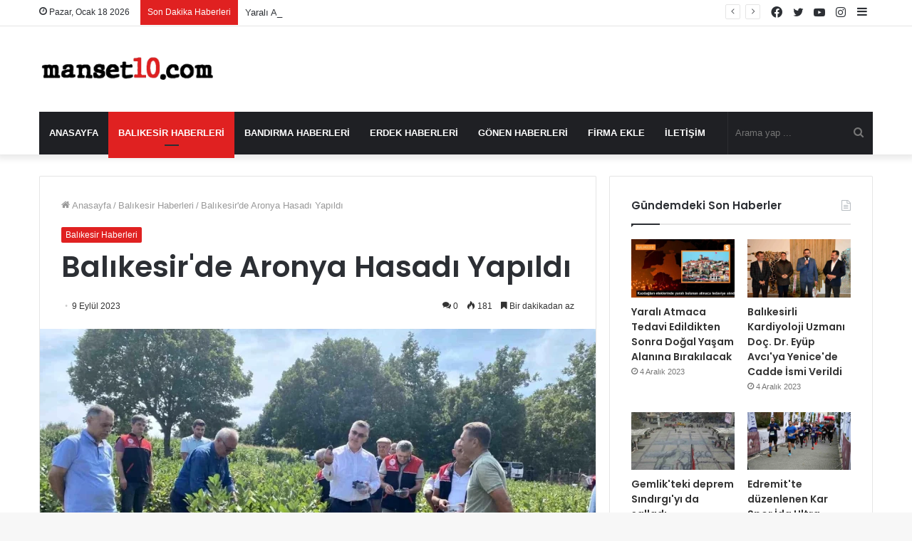

--- FILE ---
content_type: text/html; charset=UTF-8
request_url: https://www.manset10.com/balikesirde-aronya-hasadi-yapildi/
body_size: 19943
content:
<!DOCTYPE html>
<html dir="ltr" lang="tr" prefix="og: https://ogp.me/ns#" class="" data-skin="light" prefix="og: http://ogp.me/ns#">
<head>
	<meta charset="UTF-8" />
	<link rel="profile" href="https://gmpg.org/xfn/11" />
	<!-- Manifest added by SuperPWA - Progressive Web Apps Plugin For WordPress -->
<link rel="manifest" href="/superpwa-manifest.json">
<meta name="theme-color" content="#dd3333">
<!-- / SuperPWA.com -->
<title>Balıkesir'de Aronya Hasadı Yapıldı - Manset10.com</title>

		<!-- All in One SEO 4.9.3 - aioseo.com -->
	<meta name="description" content="Balya İlçesi Kayalar Mahallesinde düzenlenen etkinlikte, Tarım İl Müdürü Erkan Alkan üreticiler ile birlikte bahçede aronya hasadı yaptı. Tıbbi aromatik bitkiler arasında yer alan ve &quot;süper meyve&quot; olarak da bilinen aronya, besin değeri yüksek olup ve antioksidan özelliği taşıyor. Balıkesir&#039;in verimli topraklarına ve iklim şartlarına uyum sağlayan aronya hasadında verim üreticilerin yüzünü güldürdü. Tarım İl" />
	<meta name="robots" content="max-image-preview:large" />
	<meta name="google-site-verification" content="9GcHl1sKz9waL0XtFTL9kJFFzywb1f4DrU5F5e2-4zA" />
	<link rel="canonical" href="https://www.manset10.com/balikesirde-aronya-hasadi-yapildi/" />
	<meta name="generator" content="All in One SEO (AIOSEO) 4.9.3" />
		<meta property="og:locale" content="tr_TR" />
		<meta property="og:site_name" content="Manset10.com -" />
		<meta property="og:type" content="article" />
		<meta property="og:title" content="Balıkesir&#039;de Aronya Hasadı Yapıldı - Manset10.com" />
		<meta property="og:description" content="Balya İlçesi Kayalar Mahallesinde düzenlenen etkinlikte, Tarım İl Müdürü Erkan Alkan üreticiler ile birlikte bahçede aronya hasadı yaptı. Tıbbi aromatik bitkiler arasında yer alan ve &quot;süper meyve&quot; olarak da bilinen aronya, besin değeri yüksek olup ve antioksidan özelliği taşıyor. Balıkesir&#039;in verimli topraklarına ve iklim şartlarına uyum sağlayan aronya hasadında verim üreticilerin yüzünü güldürdü. Tarım İl" />
		<meta property="og:url" content="https://www.manset10.com/balikesirde-aronya-hasadi-yapildi/" />
		<meta property="article:published_time" content="2023-09-09T08:55:31+00:00" />
		<meta property="article:modified_time" content="2023-09-09T08:55:31+00:00" />
		<meta name="twitter:card" content="summary_large_image" />
		<meta name="twitter:title" content="Balıkesir&#039;de Aronya Hasadı Yapıldı - Manset10.com" />
		<meta name="twitter:description" content="Balya İlçesi Kayalar Mahallesinde düzenlenen etkinlikte, Tarım İl Müdürü Erkan Alkan üreticiler ile birlikte bahçede aronya hasadı yaptı. Tıbbi aromatik bitkiler arasında yer alan ve &quot;süper meyve&quot; olarak da bilinen aronya, besin değeri yüksek olup ve antioksidan özelliği taşıyor. Balıkesir&#039;in verimli topraklarına ve iklim şartlarına uyum sağlayan aronya hasadında verim üreticilerin yüzünü güldürdü. Tarım İl" />
		<script type="application/ld+json" class="aioseo-schema">
			{"@context":"https:\/\/schema.org","@graph":[{"@type":"BlogPosting","@id":"https:\/\/www.manset10.com\/balikesirde-aronya-hasadi-yapildi\/#blogposting","name":"Bal\u0131kesir'de Aronya Hasad\u0131 Yap\u0131ld\u0131 - Manset10.com","headline":"Bal\u0131kesir&#039;de Aronya Hasad\u0131 Yap\u0131ld\u0131","author":{"@id":"https:\/\/www.manset10.com\/author\/#author"},"publisher":{"@id":"https:\/\/www.manset10.com\/#person"},"image":{"@type":"ImageObject","url":"https:\/\/www.manset10.com\/wp-content\/uploads\/2023\/09\/balya-da-aronya-hasadi-basladi-16309701_amp.jpg","width":1200,"height":900},"datePublished":"2023-09-09T11:55:31+03:00","dateModified":"2023-09-09T11:55:31+03:00","inLanguage":"tr-TR","mainEntityOfPage":{"@id":"https:\/\/www.manset10.com\/balikesirde-aronya-hasadi-yapildi\/#webpage"},"isPartOf":{"@id":"https:\/\/www.manset10.com\/balikesirde-aronya-hasadi-yapildi\/#webpage"},"articleSection":"Bal\u0131kesir Haberleri"},{"@type":"BreadcrumbList","@id":"https:\/\/www.manset10.com\/balikesirde-aronya-hasadi-yapildi\/#breadcrumblist","itemListElement":[{"@type":"ListItem","@id":"https:\/\/www.manset10.com#listItem","position":1,"name":"Ev","item":"https:\/\/www.manset10.com","nextItem":{"@type":"ListItem","@id":"https:\/\/www.manset10.com\/kategori\/balikesir-haberleri\/#listItem","name":"Bal\u0131kesir Haberleri"}},{"@type":"ListItem","@id":"https:\/\/www.manset10.com\/kategori\/balikesir-haberleri\/#listItem","position":2,"name":"Bal\u0131kesir Haberleri","item":"https:\/\/www.manset10.com\/kategori\/balikesir-haberleri\/","nextItem":{"@type":"ListItem","@id":"https:\/\/www.manset10.com\/balikesirde-aronya-hasadi-yapildi\/#listItem","name":"Bal\u0131kesir&#039;de Aronya Hasad\u0131 Yap\u0131ld\u0131"},"previousItem":{"@type":"ListItem","@id":"https:\/\/www.manset10.com#listItem","name":"Ev"}},{"@type":"ListItem","@id":"https:\/\/www.manset10.com\/balikesirde-aronya-hasadi-yapildi\/#listItem","position":3,"name":"Bal\u0131kesir&#039;de Aronya Hasad\u0131 Yap\u0131ld\u0131","previousItem":{"@type":"ListItem","@id":"https:\/\/www.manset10.com\/kategori\/balikesir-haberleri\/#listItem","name":"Bal\u0131kesir Haberleri"}}]},{"@type":"Person","@id":"https:\/\/www.manset10.com\/#person","name":"admin","image":{"@type":"ImageObject","@id":"https:\/\/www.manset10.com\/balikesirde-aronya-hasadi-yapildi\/#personImage","url":"https:\/\/secure.gravatar.com\/avatar\/56e4af29ddb10613ac6f7a396e854411dcbcec15d9c4130495dc05aa72750ddc?s=96&d=mm&r=g","width":96,"height":96,"caption":"admin"}},{"@type":"WebPage","@id":"https:\/\/www.manset10.com\/balikesirde-aronya-hasadi-yapildi\/#webpage","url":"https:\/\/www.manset10.com\/balikesirde-aronya-hasadi-yapildi\/","name":"Bal\u0131kesir'de Aronya Hasad\u0131 Yap\u0131ld\u0131 - Manset10.com","description":"Balya \u0130l\u00e7esi Kayalar Mahallesinde d\u00fczenlenen etkinlikte, Tar\u0131m \u0130l M\u00fcd\u00fcr\u00fc Erkan Alkan \u00fcreticiler ile birlikte bah\u00e7ede aronya hasad\u0131 yapt\u0131. T\u0131bbi aromatik bitkiler aras\u0131nda yer alan ve \"s\u00fcper meyve\" olarak da bilinen aronya, besin de\u011feri y\u00fcksek olup ve antioksidan \u00f6zelli\u011fi ta\u015f\u0131yor. Bal\u0131kesir'in verimli topraklar\u0131na ve iklim \u015fartlar\u0131na uyum sa\u011flayan aronya hasad\u0131nda verim \u00fcreticilerin y\u00fcz\u00fcn\u00fc g\u00fcld\u00fcrd\u00fc. Tar\u0131m \u0130l","inLanguage":"tr-TR","isPartOf":{"@id":"https:\/\/www.manset10.com\/#website"},"breadcrumb":{"@id":"https:\/\/www.manset10.com\/balikesirde-aronya-hasadi-yapildi\/#breadcrumblist"},"author":{"@id":"https:\/\/www.manset10.com\/author\/#author"},"creator":{"@id":"https:\/\/www.manset10.com\/author\/#author"},"image":{"@type":"ImageObject","url":"https:\/\/www.manset10.com\/wp-content\/uploads\/2023\/09\/balya-da-aronya-hasadi-basladi-16309701_amp.jpg","@id":"https:\/\/www.manset10.com\/balikesirde-aronya-hasadi-yapildi\/#mainImage","width":1200,"height":900},"primaryImageOfPage":{"@id":"https:\/\/www.manset10.com\/balikesirde-aronya-hasadi-yapildi\/#mainImage"},"datePublished":"2023-09-09T11:55:31+03:00","dateModified":"2023-09-09T11:55:31+03:00"},{"@type":"WebSite","@id":"https:\/\/www.manset10.com\/#website","url":"https:\/\/www.manset10.com\/","name":"Manset10.com","inLanguage":"tr-TR","publisher":{"@id":"https:\/\/www.manset10.com\/#person"}}]}
		</script>
		<!-- All in One SEO -->

<link rel="alternate" type="application/rss+xml" title="Manset10.com &raquo; akışı" href="https://www.manset10.com/feed/" />
<link rel="alternate" type="application/rss+xml" title="Manset10.com &raquo; yorum akışı" href="https://www.manset10.com/comments/feed/" />
<link rel="alternate" type="application/rss+xml" title="Manset10.com &raquo; Balıkesir&#039;de Aronya Hasadı Yapıldı yorum akışı" href="https://www.manset10.com/balikesirde-aronya-hasadi-yapildi/feed/" />
<link rel="alternate" title="oEmbed (JSON)" type="application/json+oembed" href="https://www.manset10.com/wp-json/oembed/1.0/embed?url=https%3A%2F%2Fwww.manset10.com%2Fbalikesirde-aronya-hasadi-yapildi%2F" />
<link rel="alternate" title="oEmbed (XML)" type="text/xml+oembed" href="https://www.manset10.com/wp-json/oembed/1.0/embed?url=https%3A%2F%2Fwww.manset10.com%2Fbalikesirde-aronya-hasadi-yapildi%2F&#038;format=xml" />

<meta property="og:title" content="Balıkesir&#039;de Aronya Hasadı Yapıldı - Manset10.com" />
<meta property="og:type" content="article" />
<meta property="og:description" content="Balya İlçesi Kayalar Mahallesinde düzenlenen etkinlikte, Tarım İl Müdürü Erkan Alkan üreticiler ile" />
<meta property="og:url" content="https://www.manset10.com/balikesirde-aronya-hasadi-yapildi/" />
<meta property="og:site_name" content="Manset10.com" />
<meta property="og:image" content="https://www.manset10.com/wp-content/uploads/2023/09/balya-da-aronya-hasadi-basladi-16309701_amp.jpg" />
<style id='wp-img-auto-sizes-contain-inline-css' type='text/css'>
img:is([sizes=auto i],[sizes^="auto," i]){contain-intrinsic-size:3000px 1500px}
/*# sourceURL=wp-img-auto-sizes-contain-inline-css */
</style>
<style id='wp-emoji-styles-inline-css' type='text/css'>

	img.wp-smiley, img.emoji {
		display: inline !important;
		border: none !important;
		box-shadow: none !important;
		height: 1em !important;
		width: 1em !important;
		margin: 0 0.07em !important;
		vertical-align: -0.1em !important;
		background: none !important;
		padding: 0 !important;
	}
/*# sourceURL=wp-emoji-styles-inline-css */
</style>
<style id='wp-block-library-inline-css' type='text/css'>
:root{--wp-block-synced-color:#7a00df;--wp-block-synced-color--rgb:122,0,223;--wp-bound-block-color:var(--wp-block-synced-color);--wp-editor-canvas-background:#ddd;--wp-admin-theme-color:#007cba;--wp-admin-theme-color--rgb:0,124,186;--wp-admin-theme-color-darker-10:#006ba1;--wp-admin-theme-color-darker-10--rgb:0,107,160.5;--wp-admin-theme-color-darker-20:#005a87;--wp-admin-theme-color-darker-20--rgb:0,90,135;--wp-admin-border-width-focus:2px}@media (min-resolution:192dpi){:root{--wp-admin-border-width-focus:1.5px}}.wp-element-button{cursor:pointer}:root .has-very-light-gray-background-color{background-color:#eee}:root .has-very-dark-gray-background-color{background-color:#313131}:root .has-very-light-gray-color{color:#eee}:root .has-very-dark-gray-color{color:#313131}:root .has-vivid-green-cyan-to-vivid-cyan-blue-gradient-background{background:linear-gradient(135deg,#00d084,#0693e3)}:root .has-purple-crush-gradient-background{background:linear-gradient(135deg,#34e2e4,#4721fb 50%,#ab1dfe)}:root .has-hazy-dawn-gradient-background{background:linear-gradient(135deg,#faaca8,#dad0ec)}:root .has-subdued-olive-gradient-background{background:linear-gradient(135deg,#fafae1,#67a671)}:root .has-atomic-cream-gradient-background{background:linear-gradient(135deg,#fdd79a,#004a59)}:root .has-nightshade-gradient-background{background:linear-gradient(135deg,#330968,#31cdcf)}:root .has-midnight-gradient-background{background:linear-gradient(135deg,#020381,#2874fc)}:root{--wp--preset--font-size--normal:16px;--wp--preset--font-size--huge:42px}.has-regular-font-size{font-size:1em}.has-larger-font-size{font-size:2.625em}.has-normal-font-size{font-size:var(--wp--preset--font-size--normal)}.has-huge-font-size{font-size:var(--wp--preset--font-size--huge)}.has-text-align-center{text-align:center}.has-text-align-left{text-align:left}.has-text-align-right{text-align:right}.has-fit-text{white-space:nowrap!important}#end-resizable-editor-section{display:none}.aligncenter{clear:both}.items-justified-left{justify-content:flex-start}.items-justified-center{justify-content:center}.items-justified-right{justify-content:flex-end}.items-justified-space-between{justify-content:space-between}.screen-reader-text{border:0;clip-path:inset(50%);height:1px;margin:-1px;overflow:hidden;padding:0;position:absolute;width:1px;word-wrap:normal!important}.screen-reader-text:focus{background-color:#ddd;clip-path:none;color:#444;display:block;font-size:1em;height:auto;left:5px;line-height:normal;padding:15px 23px 14px;text-decoration:none;top:5px;width:auto;z-index:100000}html :where(.has-border-color){border-style:solid}html :where([style*=border-top-color]){border-top-style:solid}html :where([style*=border-right-color]){border-right-style:solid}html :where([style*=border-bottom-color]){border-bottom-style:solid}html :where([style*=border-left-color]){border-left-style:solid}html :where([style*=border-width]){border-style:solid}html :where([style*=border-top-width]){border-top-style:solid}html :where([style*=border-right-width]){border-right-style:solid}html :where([style*=border-bottom-width]){border-bottom-style:solid}html :where([style*=border-left-width]){border-left-style:solid}html :where(img[class*=wp-image-]){height:auto;max-width:100%}:where(figure){margin:0 0 1em}html :where(.is-position-sticky){--wp-admin--admin-bar--position-offset:var(--wp-admin--admin-bar--height,0px)}@media screen and (max-width:600px){html :where(.is-position-sticky){--wp-admin--admin-bar--position-offset:0px}}

/*# sourceURL=wp-block-library-inline-css */
</style><style id='global-styles-inline-css' type='text/css'>
:root{--wp--preset--aspect-ratio--square: 1;--wp--preset--aspect-ratio--4-3: 4/3;--wp--preset--aspect-ratio--3-4: 3/4;--wp--preset--aspect-ratio--3-2: 3/2;--wp--preset--aspect-ratio--2-3: 2/3;--wp--preset--aspect-ratio--16-9: 16/9;--wp--preset--aspect-ratio--9-16: 9/16;--wp--preset--color--black: #000000;--wp--preset--color--cyan-bluish-gray: #abb8c3;--wp--preset--color--white: #ffffff;--wp--preset--color--pale-pink: #f78da7;--wp--preset--color--vivid-red: #cf2e2e;--wp--preset--color--luminous-vivid-orange: #ff6900;--wp--preset--color--luminous-vivid-amber: #fcb900;--wp--preset--color--light-green-cyan: #7bdcb5;--wp--preset--color--vivid-green-cyan: #00d084;--wp--preset--color--pale-cyan-blue: #8ed1fc;--wp--preset--color--vivid-cyan-blue: #0693e3;--wp--preset--color--vivid-purple: #9b51e0;--wp--preset--gradient--vivid-cyan-blue-to-vivid-purple: linear-gradient(135deg,rgb(6,147,227) 0%,rgb(155,81,224) 100%);--wp--preset--gradient--light-green-cyan-to-vivid-green-cyan: linear-gradient(135deg,rgb(122,220,180) 0%,rgb(0,208,130) 100%);--wp--preset--gradient--luminous-vivid-amber-to-luminous-vivid-orange: linear-gradient(135deg,rgb(252,185,0) 0%,rgb(255,105,0) 100%);--wp--preset--gradient--luminous-vivid-orange-to-vivid-red: linear-gradient(135deg,rgb(255,105,0) 0%,rgb(207,46,46) 100%);--wp--preset--gradient--very-light-gray-to-cyan-bluish-gray: linear-gradient(135deg,rgb(238,238,238) 0%,rgb(169,184,195) 100%);--wp--preset--gradient--cool-to-warm-spectrum: linear-gradient(135deg,rgb(74,234,220) 0%,rgb(151,120,209) 20%,rgb(207,42,186) 40%,rgb(238,44,130) 60%,rgb(251,105,98) 80%,rgb(254,248,76) 100%);--wp--preset--gradient--blush-light-purple: linear-gradient(135deg,rgb(255,206,236) 0%,rgb(152,150,240) 100%);--wp--preset--gradient--blush-bordeaux: linear-gradient(135deg,rgb(254,205,165) 0%,rgb(254,45,45) 50%,rgb(107,0,62) 100%);--wp--preset--gradient--luminous-dusk: linear-gradient(135deg,rgb(255,203,112) 0%,rgb(199,81,192) 50%,rgb(65,88,208) 100%);--wp--preset--gradient--pale-ocean: linear-gradient(135deg,rgb(255,245,203) 0%,rgb(182,227,212) 50%,rgb(51,167,181) 100%);--wp--preset--gradient--electric-grass: linear-gradient(135deg,rgb(202,248,128) 0%,rgb(113,206,126) 100%);--wp--preset--gradient--midnight: linear-gradient(135deg,rgb(2,3,129) 0%,rgb(40,116,252) 100%);--wp--preset--font-size--small: 13px;--wp--preset--font-size--medium: 20px;--wp--preset--font-size--large: 36px;--wp--preset--font-size--x-large: 42px;--wp--preset--spacing--20: 0.44rem;--wp--preset--spacing--30: 0.67rem;--wp--preset--spacing--40: 1rem;--wp--preset--spacing--50: 1.5rem;--wp--preset--spacing--60: 2.25rem;--wp--preset--spacing--70: 3.38rem;--wp--preset--spacing--80: 5.06rem;--wp--preset--shadow--natural: 6px 6px 9px rgba(0, 0, 0, 0.2);--wp--preset--shadow--deep: 12px 12px 50px rgba(0, 0, 0, 0.4);--wp--preset--shadow--sharp: 6px 6px 0px rgba(0, 0, 0, 0.2);--wp--preset--shadow--outlined: 6px 6px 0px -3px rgb(255, 255, 255), 6px 6px rgb(0, 0, 0);--wp--preset--shadow--crisp: 6px 6px 0px rgb(0, 0, 0);}:where(.is-layout-flex){gap: 0.5em;}:where(.is-layout-grid){gap: 0.5em;}body .is-layout-flex{display: flex;}.is-layout-flex{flex-wrap: wrap;align-items: center;}.is-layout-flex > :is(*, div){margin: 0;}body .is-layout-grid{display: grid;}.is-layout-grid > :is(*, div){margin: 0;}:where(.wp-block-columns.is-layout-flex){gap: 2em;}:where(.wp-block-columns.is-layout-grid){gap: 2em;}:where(.wp-block-post-template.is-layout-flex){gap: 1.25em;}:where(.wp-block-post-template.is-layout-grid){gap: 1.25em;}.has-black-color{color: var(--wp--preset--color--black) !important;}.has-cyan-bluish-gray-color{color: var(--wp--preset--color--cyan-bluish-gray) !important;}.has-white-color{color: var(--wp--preset--color--white) !important;}.has-pale-pink-color{color: var(--wp--preset--color--pale-pink) !important;}.has-vivid-red-color{color: var(--wp--preset--color--vivid-red) !important;}.has-luminous-vivid-orange-color{color: var(--wp--preset--color--luminous-vivid-orange) !important;}.has-luminous-vivid-amber-color{color: var(--wp--preset--color--luminous-vivid-amber) !important;}.has-light-green-cyan-color{color: var(--wp--preset--color--light-green-cyan) !important;}.has-vivid-green-cyan-color{color: var(--wp--preset--color--vivid-green-cyan) !important;}.has-pale-cyan-blue-color{color: var(--wp--preset--color--pale-cyan-blue) !important;}.has-vivid-cyan-blue-color{color: var(--wp--preset--color--vivid-cyan-blue) !important;}.has-vivid-purple-color{color: var(--wp--preset--color--vivid-purple) !important;}.has-black-background-color{background-color: var(--wp--preset--color--black) !important;}.has-cyan-bluish-gray-background-color{background-color: var(--wp--preset--color--cyan-bluish-gray) !important;}.has-white-background-color{background-color: var(--wp--preset--color--white) !important;}.has-pale-pink-background-color{background-color: var(--wp--preset--color--pale-pink) !important;}.has-vivid-red-background-color{background-color: var(--wp--preset--color--vivid-red) !important;}.has-luminous-vivid-orange-background-color{background-color: var(--wp--preset--color--luminous-vivid-orange) !important;}.has-luminous-vivid-amber-background-color{background-color: var(--wp--preset--color--luminous-vivid-amber) !important;}.has-light-green-cyan-background-color{background-color: var(--wp--preset--color--light-green-cyan) !important;}.has-vivid-green-cyan-background-color{background-color: var(--wp--preset--color--vivid-green-cyan) !important;}.has-pale-cyan-blue-background-color{background-color: var(--wp--preset--color--pale-cyan-blue) !important;}.has-vivid-cyan-blue-background-color{background-color: var(--wp--preset--color--vivid-cyan-blue) !important;}.has-vivid-purple-background-color{background-color: var(--wp--preset--color--vivid-purple) !important;}.has-black-border-color{border-color: var(--wp--preset--color--black) !important;}.has-cyan-bluish-gray-border-color{border-color: var(--wp--preset--color--cyan-bluish-gray) !important;}.has-white-border-color{border-color: var(--wp--preset--color--white) !important;}.has-pale-pink-border-color{border-color: var(--wp--preset--color--pale-pink) !important;}.has-vivid-red-border-color{border-color: var(--wp--preset--color--vivid-red) !important;}.has-luminous-vivid-orange-border-color{border-color: var(--wp--preset--color--luminous-vivid-orange) !important;}.has-luminous-vivid-amber-border-color{border-color: var(--wp--preset--color--luminous-vivid-amber) !important;}.has-light-green-cyan-border-color{border-color: var(--wp--preset--color--light-green-cyan) !important;}.has-vivid-green-cyan-border-color{border-color: var(--wp--preset--color--vivid-green-cyan) !important;}.has-pale-cyan-blue-border-color{border-color: var(--wp--preset--color--pale-cyan-blue) !important;}.has-vivid-cyan-blue-border-color{border-color: var(--wp--preset--color--vivid-cyan-blue) !important;}.has-vivid-purple-border-color{border-color: var(--wp--preset--color--vivid-purple) !important;}.has-vivid-cyan-blue-to-vivid-purple-gradient-background{background: var(--wp--preset--gradient--vivid-cyan-blue-to-vivid-purple) !important;}.has-light-green-cyan-to-vivid-green-cyan-gradient-background{background: var(--wp--preset--gradient--light-green-cyan-to-vivid-green-cyan) !important;}.has-luminous-vivid-amber-to-luminous-vivid-orange-gradient-background{background: var(--wp--preset--gradient--luminous-vivid-amber-to-luminous-vivid-orange) !important;}.has-luminous-vivid-orange-to-vivid-red-gradient-background{background: var(--wp--preset--gradient--luminous-vivid-orange-to-vivid-red) !important;}.has-very-light-gray-to-cyan-bluish-gray-gradient-background{background: var(--wp--preset--gradient--very-light-gray-to-cyan-bluish-gray) !important;}.has-cool-to-warm-spectrum-gradient-background{background: var(--wp--preset--gradient--cool-to-warm-spectrum) !important;}.has-blush-light-purple-gradient-background{background: var(--wp--preset--gradient--blush-light-purple) !important;}.has-blush-bordeaux-gradient-background{background: var(--wp--preset--gradient--blush-bordeaux) !important;}.has-luminous-dusk-gradient-background{background: var(--wp--preset--gradient--luminous-dusk) !important;}.has-pale-ocean-gradient-background{background: var(--wp--preset--gradient--pale-ocean) !important;}.has-electric-grass-gradient-background{background: var(--wp--preset--gradient--electric-grass) !important;}.has-midnight-gradient-background{background: var(--wp--preset--gradient--midnight) !important;}.has-small-font-size{font-size: var(--wp--preset--font-size--small) !important;}.has-medium-font-size{font-size: var(--wp--preset--font-size--medium) !important;}.has-large-font-size{font-size: var(--wp--preset--font-size--large) !important;}.has-x-large-font-size{font-size: var(--wp--preset--font-size--x-large) !important;}
/*# sourceURL=global-styles-inline-css */
</style>

<style id='classic-theme-styles-inline-css' type='text/css'>
/*! This file is auto-generated */
.wp-block-button__link{color:#fff;background-color:#32373c;border-radius:9999px;box-shadow:none;text-decoration:none;padding:calc(.667em + 2px) calc(1.333em + 2px);font-size:1.125em}.wp-block-file__button{background:#32373c;color:#fff;text-decoration:none}
/*# sourceURL=/wp-includes/css/classic-themes.min.css */
</style>
<link rel='stylesheet' id='tie-css-base-css' href='https://www.manset10.com/wp-content/themes/jannah/assets/css/base.min.css?ver=5.4.10' type='text/css' media='all' />
<link rel='stylesheet' id='tie-css-styles-css' href='https://www.manset10.com/wp-content/themes/jannah/assets/css/style.min.css?ver=5.4.10' type='text/css' media='all' />
<link rel='stylesheet' id='tie-css-widgets-css' href='https://www.manset10.com/wp-content/themes/jannah/assets/css/widgets.min.css?ver=5.4.10' type='text/css' media='all' />
<link rel='stylesheet' id='tie-css-helpers-css' href='https://www.manset10.com/wp-content/themes/jannah/assets/css/helpers.min.css?ver=5.4.10' type='text/css' media='all' />
<link rel='stylesheet' id='tie-fontawesome5-css' href='https://www.manset10.com/wp-content/themes/jannah/assets/css/fontawesome.css?ver=5.4.10' type='text/css' media='all' />
<link rel='stylesheet' id='tie-css-ilightbox-css' href='https://www.manset10.com/wp-content/themes/jannah/assets/ilightbox/dark-skin/skin.css?ver=5.4.10' type='text/css' media='all' />
<link rel='stylesheet' id='tie-css-single-css' href='https://www.manset10.com/wp-content/themes/jannah/assets/css/single.min.css?ver=5.4.10' type='text/css' media='all' />
<link rel='stylesheet' id='tie-css-print-css' href='https://www.manset10.com/wp-content/themes/jannah/assets/css/print.css?ver=5.4.10' type='text/css' media='print' />
<style id='tie-css-print-inline-css' type='text/css'>
.wf-active .logo-text,.wf-active h1,.wf-active h2,.wf-active h3,.wf-active h4,.wf-active h5,.wf-active h6,.wf-active .the-subtitle{font-family: 'Poppins';}#main-nav .main-menu > ul > li > a{text-transform: uppercase;}.brand-title,a:hover,.tie-popup-search-submit,#logo.text-logo a,.theme-header nav .components #search-submit:hover,.theme-header .header-nav .components > li:hover > a,.theme-header .header-nav .components li a:hover,.main-menu ul.cats-vertical li a.is-active,.main-menu ul.cats-vertical li a:hover,.main-nav li.mega-menu .post-meta a:hover,.main-nav li.mega-menu .post-box-title a:hover,.search-in-main-nav.autocomplete-suggestions a:hover,#main-nav .menu ul:not(.cats-horizontal) li:hover > a,#main-nav .menu ul li.current-menu-item:not(.mega-link-column) > a,.top-nav .menu li:hover > a,.top-nav .menu > .tie-current-menu > a,.search-in-top-nav.autocomplete-suggestions .post-title a:hover,div.mag-box .mag-box-options .mag-box-filter-links a.active,.mag-box-filter-links .flexMenu-viewMore:hover > a,.stars-rating-active,body .tabs.tabs .active > a,.video-play-icon,.spinner-circle:after,#go-to-content:hover,.comment-list .comment-author .fn,.commentlist .comment-author .fn,blockquote::before,blockquote cite,blockquote.quote-simple p,.multiple-post-pages a:hover,#story-index li .is-current,.latest-tweets-widget .twitter-icon-wrap span,.wide-slider-nav-wrapper .slide,.wide-next-prev-slider-wrapper .tie-slider-nav li:hover span,.review-final-score h3,#mobile-menu-icon:hover .menu-text,body .entry a,.dark-skin body .entry a,.entry .post-bottom-meta a:hover,.comment-list .comment-content a,q a,blockquote a,.widget.tie-weather-widget .icon-basecloud-bg:after,.site-footer a:hover,.site-footer .stars-rating-active,.site-footer .twitter-icon-wrap span,.site-info a:hover{color: #e02121;}#instagram-link a:hover{color: #e02121 !important;border-color: #e02121 !important;}[type='submit'],.button,.generic-button a,.generic-button button,.theme-header .header-nav .comp-sub-menu a.button.guest-btn:hover,.theme-header .header-nav .comp-sub-menu a.checkout-button,nav.main-nav .menu > li.tie-current-menu > a,nav.main-nav .menu > li:hover > a,.main-menu .mega-links-head:after,.main-nav .mega-menu.mega-cat .cats-horizontal li a.is-active,#mobile-menu-icon:hover .nav-icon,#mobile-menu-icon:hover .nav-icon:before,#mobile-menu-icon:hover .nav-icon:after,.search-in-main-nav.autocomplete-suggestions a.button,.search-in-top-nav.autocomplete-suggestions a.button,.spinner > div,.post-cat,.pages-numbers li.current span,.multiple-post-pages > span,#tie-wrapper .mejs-container .mejs-controls,.mag-box-filter-links a:hover,.slider-arrow-nav a:not(.pagination-disabled):hover,.comment-list .reply a:hover,.commentlist .reply a:hover,#reading-position-indicator,#story-index-icon,.videos-block .playlist-title,.review-percentage .review-item span span,.tie-slick-dots li.slick-active button,.tie-slick-dots li button:hover,.digital-rating-static,.timeline-widget li a:hover .date:before,#wp-calendar #today,.posts-list-counter li.widget-post-list:before,.cat-counter a + span,.tie-slider-nav li span:hover,.fullwidth-area .widget_tag_cloud .tagcloud a:hover,.magazine2:not(.block-head-4) .dark-widgetized-area ul.tabs a:hover,.magazine2:not(.block-head-4) .dark-widgetized-area ul.tabs .active a,.magazine1 .dark-widgetized-area ul.tabs a:hover,.magazine1 .dark-widgetized-area ul.tabs .active a,.block-head-4.magazine2 .dark-widgetized-area .tabs.tabs .active a,.block-head-4.magazine2 .dark-widgetized-area .tabs > .active a:before,.block-head-4.magazine2 .dark-widgetized-area .tabs > .active a:after,.demo_store,.demo #logo:after,.demo #sticky-logo:after,.widget.tie-weather-widget,span.video-close-btn:hover,#go-to-top,.latest-tweets-widget .slider-links .button:not(:hover){background-color: #e02121;color: #FFFFFF;}.tie-weather-widget .widget-title .the-subtitle,.block-head-4.magazine2 #footer .tabs .active a:hover{color: #FFFFFF;}pre,code,.pages-numbers li.current span,.theme-header .header-nav .comp-sub-menu a.button.guest-btn:hover,.multiple-post-pages > span,.post-content-slideshow .tie-slider-nav li span:hover,#tie-body .tie-slider-nav li > span:hover,.slider-arrow-nav a:not(.pagination-disabled):hover,.main-nav .mega-menu.mega-cat .cats-horizontal li a.is-active,.main-nav .mega-menu.mega-cat .cats-horizontal li a:hover,.main-menu .menu > li > .menu-sub-content{border-color: #e02121;}.main-menu .menu > li.tie-current-menu{border-bottom-color: #e02121;}.top-nav .menu li.tie-current-menu > a:before,.top-nav .menu li.menu-item-has-children:hover > a:before{border-top-color: #e02121;}.main-nav .main-menu .menu > li.tie-current-menu > a:before,.main-nav .main-menu .menu > li:hover > a:before{border-top-color: #FFFFFF;}header.main-nav-light .main-nav .menu-item-has-children li:hover > a:before,header.main-nav-light .main-nav .mega-menu li:hover > a:before{border-left-color: #e02121;}.rtl header.main-nav-light .main-nav .menu-item-has-children li:hover > a:before,.rtl header.main-nav-light .main-nav .mega-menu li:hover > a:before{border-right-color: #e02121;border-left-color: transparent;}.top-nav ul.menu li .menu-item-has-children:hover > a:before{border-top-color: transparent;border-left-color: #e02121;}.rtl .top-nav ul.menu li .menu-item-has-children:hover > a:before{border-left-color: transparent;border-right-color: #e02121;}::-moz-selection{background-color: #e02121;color: #FFFFFF;}::selection{background-color: #e02121;color: #FFFFFF;}circle.circle_bar{stroke: #e02121;}#reading-position-indicator{box-shadow: 0 0 10px rgba( 224,33,33,0.7);}#logo.text-logo a:hover,body .entry a:hover,.dark-skin body .entry a:hover,.comment-list .comment-content a:hover,.block-head-4.magazine2 .site-footer .tabs li a:hover,q a:hover,blockquote a:hover{color: #ae0000;}.button:hover,input[type='submit']:hover,.generic-button a:hover,.generic-button button:hover,a.post-cat:hover,.site-footer .button:hover,.site-footer [type='submit']:hover,.search-in-main-nav.autocomplete-suggestions a.button:hover,.search-in-top-nav.autocomplete-suggestions a.button:hover,.theme-header .header-nav .comp-sub-menu a.checkout-button:hover{background-color: #ae0000;color: #FFFFFF;}.theme-header .header-nav .comp-sub-menu a.checkout-button:not(:hover),body .entry a.button{color: #FFFFFF;}#story-index.is-compact .story-index-content{background-color: #e02121;}#story-index.is-compact .story-index-content a,#story-index.is-compact .story-index-content .is-current{color: #FFFFFF;}#tie-body .mag-box-title h3 a,#tie-body .block-more-button{color: #e02121;}#tie-body .mag-box-title h3 a:hover,#tie-body .block-more-button:hover{color: #ae0000;}#tie-body .mag-box-title{color: #e02121;}#tie-body .mag-box-title:before{border-top-color: #e02121;}#tie-body .mag-box-title:after,#tie-body #footer .widget-title:after{background-color: #e02121;}.brand-title,a:hover,.tie-popup-search-submit,#logo.text-logo a,.theme-header nav .components #search-submit:hover,.theme-header .header-nav .components > li:hover > a,.theme-header .header-nav .components li a:hover,.main-menu ul.cats-vertical li a.is-active,.main-menu ul.cats-vertical li a:hover,.main-nav li.mega-menu .post-meta a:hover,.main-nav li.mega-menu .post-box-title a:hover,.search-in-main-nav.autocomplete-suggestions a:hover,#main-nav .menu ul:not(.cats-horizontal) li:hover > a,#main-nav .menu ul li.current-menu-item:not(.mega-link-column) > a,.top-nav .menu li:hover > a,.top-nav .menu > .tie-current-menu > a,.search-in-top-nav.autocomplete-suggestions .post-title a:hover,div.mag-box .mag-box-options .mag-box-filter-links a.active,.mag-box-filter-links .flexMenu-viewMore:hover > a,.stars-rating-active,body .tabs.tabs .active > a,.video-play-icon,.spinner-circle:after,#go-to-content:hover,.comment-list .comment-author .fn,.commentlist .comment-author .fn,blockquote::before,blockquote cite,blockquote.quote-simple p,.multiple-post-pages a:hover,#story-index li .is-current,.latest-tweets-widget .twitter-icon-wrap span,.wide-slider-nav-wrapper .slide,.wide-next-prev-slider-wrapper .tie-slider-nav li:hover span,.review-final-score h3,#mobile-menu-icon:hover .menu-text,body .entry a,.dark-skin body .entry a,.entry .post-bottom-meta a:hover,.comment-list .comment-content a,q a,blockquote a,.widget.tie-weather-widget .icon-basecloud-bg:after,.site-footer a:hover,.site-footer .stars-rating-active,.site-footer .twitter-icon-wrap span,.site-info a:hover{color: #e02121;}#instagram-link a:hover{color: #e02121 !important;border-color: #e02121 !important;}[type='submit'],.button,.generic-button a,.generic-button button,.theme-header .header-nav .comp-sub-menu a.button.guest-btn:hover,.theme-header .header-nav .comp-sub-menu a.checkout-button,nav.main-nav .menu > li.tie-current-menu > a,nav.main-nav .menu > li:hover > a,.main-menu .mega-links-head:after,.main-nav .mega-menu.mega-cat .cats-horizontal li a.is-active,#mobile-menu-icon:hover .nav-icon,#mobile-menu-icon:hover .nav-icon:before,#mobile-menu-icon:hover .nav-icon:after,.search-in-main-nav.autocomplete-suggestions a.button,.search-in-top-nav.autocomplete-suggestions a.button,.spinner > div,.post-cat,.pages-numbers li.current span,.multiple-post-pages > span,#tie-wrapper .mejs-container .mejs-controls,.mag-box-filter-links a:hover,.slider-arrow-nav a:not(.pagination-disabled):hover,.comment-list .reply a:hover,.commentlist .reply a:hover,#reading-position-indicator,#story-index-icon,.videos-block .playlist-title,.review-percentage .review-item span span,.tie-slick-dots li.slick-active button,.tie-slick-dots li button:hover,.digital-rating-static,.timeline-widget li a:hover .date:before,#wp-calendar #today,.posts-list-counter li.widget-post-list:before,.cat-counter a + span,.tie-slider-nav li span:hover,.fullwidth-area .widget_tag_cloud .tagcloud a:hover,.magazine2:not(.block-head-4) .dark-widgetized-area ul.tabs a:hover,.magazine2:not(.block-head-4) .dark-widgetized-area ul.tabs .active a,.magazine1 .dark-widgetized-area ul.tabs a:hover,.magazine1 .dark-widgetized-area ul.tabs .active a,.block-head-4.magazine2 .dark-widgetized-area .tabs.tabs .active a,.block-head-4.magazine2 .dark-widgetized-area .tabs > .active a:before,.block-head-4.magazine2 .dark-widgetized-area .tabs > .active a:after,.demo_store,.demo #logo:after,.demo #sticky-logo:after,.widget.tie-weather-widget,span.video-close-btn:hover,#go-to-top,.latest-tweets-widget .slider-links .button:not(:hover){background-color: #e02121;color: #FFFFFF;}.tie-weather-widget .widget-title .the-subtitle,.block-head-4.magazine2 #footer .tabs .active a:hover{color: #FFFFFF;}pre,code,.pages-numbers li.current span,.theme-header .header-nav .comp-sub-menu a.button.guest-btn:hover,.multiple-post-pages > span,.post-content-slideshow .tie-slider-nav li span:hover,#tie-body .tie-slider-nav li > span:hover,.slider-arrow-nav a:not(.pagination-disabled):hover,.main-nav .mega-menu.mega-cat .cats-horizontal li a.is-active,.main-nav .mega-menu.mega-cat .cats-horizontal li a:hover,.main-menu .menu > li > .menu-sub-content{border-color: #e02121;}.main-menu .menu > li.tie-current-menu{border-bottom-color: #e02121;}.top-nav .menu li.tie-current-menu > a:before,.top-nav .menu li.menu-item-has-children:hover > a:before{border-top-color: #e02121;}.main-nav .main-menu .menu > li.tie-current-menu > a:before,.main-nav .main-menu .menu > li:hover > a:before{border-top-color: #FFFFFF;}header.main-nav-light .main-nav .menu-item-has-children li:hover > a:before,header.main-nav-light .main-nav .mega-menu li:hover > a:before{border-left-color: #e02121;}.rtl header.main-nav-light .main-nav .menu-item-has-children li:hover > a:before,.rtl header.main-nav-light .main-nav .mega-menu li:hover > a:before{border-right-color: #e02121;border-left-color: transparent;}.top-nav ul.menu li .menu-item-has-children:hover > a:before{border-top-color: transparent;border-left-color: #e02121;}.rtl .top-nav ul.menu li .menu-item-has-children:hover > a:before{border-left-color: transparent;border-right-color: #e02121;}::-moz-selection{background-color: #e02121;color: #FFFFFF;}::selection{background-color: #e02121;color: #FFFFFF;}circle.circle_bar{stroke: #e02121;}#reading-position-indicator{box-shadow: 0 0 10px rgba( 224,33,33,0.7);}#logo.text-logo a:hover,body .entry a:hover,.dark-skin body .entry a:hover,.comment-list .comment-content a:hover,.block-head-4.magazine2 .site-footer .tabs li a:hover,q a:hover,blockquote a:hover{color: #ae0000;}.button:hover,input[type='submit']:hover,.generic-button a:hover,.generic-button button:hover,a.post-cat:hover,.site-footer .button:hover,.site-footer [type='submit']:hover,.search-in-main-nav.autocomplete-suggestions a.button:hover,.search-in-top-nav.autocomplete-suggestions a.button:hover,.theme-header .header-nav .comp-sub-menu a.checkout-button:hover{background-color: #ae0000;color: #FFFFFF;}.theme-header .header-nav .comp-sub-menu a.checkout-button:not(:hover),body .entry a.button{color: #FFFFFF;}#story-index.is-compact .story-index-content{background-color: #e02121;}#story-index.is-compact .story-index-content a,#story-index.is-compact .story-index-content .is-current{color: #FFFFFF;}#tie-body .mag-box-title h3 a,#tie-body .block-more-button{color: #e02121;}#tie-body .mag-box-title h3 a:hover,#tie-body .block-more-button:hover{color: #ae0000;}#tie-body .mag-box-title{color: #e02121;}#tie-body .mag-box-title:before{border-top-color: #e02121;}#tie-body .mag-box-title:after,#tie-body #footer .widget-title:after{background-color: #e02121;}a:hover,body .entry a:hover,.dark-skin body .entry a:hover,.comment-list .comment-content a:hover{color: #e02121;}#top-nav .breaking-title{color: #FFFFFF;}#top-nav .breaking-title:before{background-color: #e02121;}#top-nav .breaking-news-nav li:hover{background-color: #e02121;border-color: #e02121;}.tie-cat-2,.tie-cat-item-2 > span{background-color:#e67e22 !important;color:#FFFFFF !important;}.tie-cat-2:after{border-top-color:#e67e22 !important;}.tie-cat-2:hover{background-color:#c86004 !important;}.tie-cat-2:hover:after{border-top-color:#c86004 !important;}.tie-cat-8,.tie-cat-item-8 > span{background-color:#2ecc71 !important;color:#FFFFFF !important;}.tie-cat-8:after{border-top-color:#2ecc71 !important;}.tie-cat-8:hover{background-color:#10ae53 !important;}.tie-cat-8:hover:after{border-top-color:#10ae53 !important;}.tie-cat-12,.tie-cat-item-12 > span{background-color:#9b59b6 !important;color:#FFFFFF !important;}.tie-cat-12:after{border-top-color:#9b59b6 !important;}.tie-cat-12:hover{background-color:#7d3b98 !important;}.tie-cat-12:hover:after{border-top-color:#7d3b98 !important;}.tie-cat-16,.tie-cat-item-16 > span{background-color:#34495e !important;color:#FFFFFF !important;}.tie-cat-16:after{border-top-color:#34495e !important;}.tie-cat-16:hover{background-color:#162b40 !important;}.tie-cat-16:hover:after{border-top-color:#162b40 !important;}.tie-cat-18,.tie-cat-item-18 > span{background-color:#795548 !important;color:#FFFFFF !important;}.tie-cat-18:after{border-top-color:#795548 !important;}.tie-cat-18:hover{background-color:#5b372a !important;}.tie-cat-18:hover:after{border-top-color:#5b372a !important;}.tie-cat-20,.tie-cat-item-20 > span{background-color:#4CAF50 !important;color:#FFFFFF !important;}.tie-cat-20:after{border-top-color:#4CAF50 !important;}.tie-cat-20:hover{background-color:#2e9132 !important;}.tie-cat-20:hover:after{border-top-color:#2e9132 !important;}@media (max-width: 991px){.side-aside #mobile-menu .menu > li{border-color: rgba(255,255,255,0.05);}}@media (max-width: 991px){.side-aside.dark-skin{background-color: #e02121;}}.side-aside #mobile-menu li a,.side-aside #mobile-menu .mobile-arrows,.side-aside #mobile-search .search-field{color: #ffffff;}#mobile-search .search-field::-moz-placeholder {color: #ffffff;}#mobile-search .search-field:-moz-placeholder {color: #ffffff;}#mobile-search .search-field:-ms-input-placeholder {color: #ffffff;}#mobile-search .search-field::-webkit-input-placeholder {color: #ffffff;}@media (max-width: 991px){.tie-btn-close span{color: #ffffff;}}
/*# sourceURL=tie-css-print-inline-css */
</style>
<script type="text/javascript" src="https://www.manset10.com/wp-includes/js/jquery/jquery.min.js?ver=3.7.1" id="jquery-core-js"></script>
<script type="text/javascript" src="https://www.manset10.com/wp-includes/js/jquery/jquery-migrate.min.js?ver=3.4.1" id="jquery-migrate-js"></script>
<link rel="https://api.w.org/" href="https://www.manset10.com/wp-json/" /><link rel="alternate" title="JSON" type="application/json" href="https://www.manset10.com/wp-json/wp/v2/posts/5903" /><link rel="EditURI" type="application/rsd+xml" title="RSD" href="https://www.manset10.com/xmlrpc.php?rsd" />
<meta name="generator" content="WordPress 6.9" />
<link rel='shortlink' href='https://www.manset10.com/?p=5903' />
 <meta name="description" content="Balya İlçesi Kayalar Mahallesinde düzenlenen etkinlikte, Tarım İl Müdürü Erkan Alkan üreticiler ile birlikte bahçede aronya hasadı yaptı. Tıbbi aromat" /><meta http-equiv="X-UA-Compatible" content="IE=edge">
<meta name="theme-color" content="#e02121" /><meta name="viewport" content="width=device-width, initial-scale=1.0" /><link rel="icon" href="https://www.manset10.com/wp-content/uploads/2022/07/cropped-manset10-fav-32x32.png" sizes="32x32" />
<link rel="icon" href="https://www.manset10.com/wp-content/uploads/2022/07/cropped-manset10-fav-192x192.png" sizes="192x192" />
<link rel="apple-touch-icon" href="https://www.manset10.com/wp-content/uploads/2022/07/cropped-manset10-fav-180x180.png" />
<meta name="msapplication-TileImage" content="https://www.manset10.com/wp-content/uploads/2022/07/cropped-manset10-fav-270x270.png" />
	
	<!-- Google tag (gtag.js) -->
<script async src="https://www.googletagmanager.com/gtag/js?id=G-BEBZ223L19"></script>
<script>
  window.dataLayer = window.dataLayer || [];
  function gtag(){dataLayer.push(arguments);}
  gtag('js', new Date());

  gtag('config', 'G-BEBZ223L19');
</script>

</head>

<body id="tie-body" class="wp-singular post-template-default single single-post postid-5903 single-format-standard wp-theme-jannah wrapper-has-shadow block-head-1 magazine1 is-thumb-overlay-disabled is-desktop is-header-layout-3 sidebar-right has-sidebar post-layout-1 narrow-title-narrow-media has-mobile-share hide_share_post_top hide_share_post_bottom">



<div class="background-overlay">

	<div id="tie-container" class="site tie-container">

		
		<div id="tie-wrapper">

			
<header id="theme-header" class="theme-header header-layout-3 main-nav-dark main-nav-default-dark main-nav-below main-nav-boxed no-stream-item top-nav-active top-nav-light top-nav-default-light top-nav-above has-shadow has-normal-width-logo mobile-header-default">
	
<nav id="top-nav"  class="has-date-breaking-components top-nav header-nav has-breaking-news" aria-label="İkincil Menü">
	<div class="container">
		<div class="topbar-wrapper">

			
					<div class="topbar-today-date tie-icon">
						Pazar, Ocak 18 2026					</div>
					
			<div class="tie-alignleft">
				
<div class="breaking controls-is-active">

	<span class="breaking-title">
		<span class="tie-icon-bolt breaking-icon" aria-hidden="true"></span>
		<span class="breaking-title-text">Son Dakika Haberleri</span>
	</span>

	<ul id="breaking-news-in-header" class="breaking-news" data-type="reveal" data-arrows="true">

		
							<li class="news-item">
								<a href="https://www.manset10.com/engellilerden-tiyatro-gosterisi/">Engellilerden tiyatro gösterisi</a>
							</li>

							
							<li class="news-item">
								<a href="https://www.manset10.com/yarali-atmaca-tedavi-edildikten-sonra-dogal-yasam-alanina-birakilacak/">Yaralı Atmaca Tedavi Edildikten Sonra Doğal Yaşam Alanına Bırakılacak</a>
							</li>

							
							<li class="news-item">
								<a href="https://www.manset10.com/balikesirli-kardiyoloji-uzmani-doc-dr-eyup-avciya-yenicede-cadde-ismi-verildi/">Balıkesirli Kardiyoloji Uzmanı Doç. Dr. Eyüp Avcı&#039;ya Yenice&#039;de Cadde İsmi Verildi</a>
							</li>

							
							<li class="news-item">
								<a href="https://www.manset10.com/gemlikteki-deprem-sindirgiyi-da-salladi/">Gemlik&#039;teki deprem Sındırgı&#039;yı da salladı</a>
							</li>

							
							<li class="news-item">
								<a href="https://www.manset10.com/edremitte-duzenlenen-kar-spor-ida-ultra-maratonu-sona-erdi-2/">Edremit&#039;te düzenlenen Kar Spor İda Ultra Maratonu sona erdi</a>
							</li>

							
							<li class="news-item">
								<a href="https://www.manset10.com/ayvalikta-yunan-unsurlarinca-itilen-47-gocmen-kurtarildi/">Ayvalık&#039;ta Yunan unsurlarınca itilen 47 göçmen kurtarıldı</a>
							</li>

							
							<li class="news-item">
								<a href="https://www.manset10.com/ayvalik-aciklarinda-81-duzensiz-gocmen-kurtarildi/">Ayvalık açıklarında 81 düzensiz göçmen kurtarıldı</a>
							</li>

							
							<li class="news-item">
								<a href="https://www.manset10.com/balikesirde-jandarma-operasyonu-5-gozalti/">Balıkesir&#039;de Jandarma Operasyonu: 5 Gözaltı</a>
							</li>

							
							<li class="news-item">
								<a href="https://www.manset10.com/edremitte-duzenlenen-kar-spor-ida-ultra-maratonu-sona-erdi/">Edremit&#039;te düzenlenen Kar Spor İda Ultra Maratonu sona erdi</a>
							</li>

							
							<li class="news-item">
								<a href="https://www.manset10.com/bandirmada-engelliler-gunu-toreni/">Bandırma&#039;da Engelliler Günü Töreni</a>
							</li>

							
	</ul>
</div><!-- #breaking /-->
			</div><!-- .tie-alignleft /-->

			<div class="tie-alignright">
				<ul class="components">	<li class="side-aside-nav-icon menu-item custom-menu-link">
		<a href="#">
			<span class="tie-icon-navicon" aria-hidden="true"></span>
			<span class="screen-reader-text">Kenar Bölmesi</span>
		</a>
	</li>
	 <li class="social-icons-item"><a class="social-link instagram-social-icon" rel="external noopener nofollow" target="_blank" href="#"><span class="tie-social-icon tie-icon-instagram"></span><span class="screen-reader-text">Instagram</span></a></li><li class="social-icons-item"><a class="social-link youtube-social-icon" rel="external noopener nofollow" target="_blank" href="#"><span class="tie-social-icon tie-icon-youtube"></span><span class="screen-reader-text">YouTube</span></a></li><li class="social-icons-item"><a class="social-link twitter-social-icon" rel="external noopener nofollow" target="_blank" href="#"><span class="tie-social-icon tie-icon-twitter"></span><span class="screen-reader-text">Twitter</span></a></li><li class="social-icons-item"><a class="social-link facebook-social-icon" rel="external noopener nofollow" target="_blank" href="#"><span class="tie-social-icon tie-icon-facebook"></span><span class="screen-reader-text">Facebook</span></a></li> </ul><!-- Components -->			</div><!-- .tie-alignright /-->

		</div><!-- .topbar-wrapper /-->
	</div><!-- .container /-->
</nav><!-- #top-nav /-->

<div class="container header-container">
	<div class="tie-row logo-row">

		
		<div class="logo-wrapper">
			<div class="tie-col-md-4 logo-container clearfix">
				<div id="mobile-header-components-area_1" class="mobile-header-components"><ul class="components"><li class="mobile-component_menu custom-menu-link"><a href="#" id="mobile-menu-icon" class=""><span class="tie-mobile-menu-icon nav-icon is-layout-1"></span><span class="screen-reader-text">Menü</span></a></li></ul></div>
		<div id="logo" class="image-logo" >

			
			<a title="Manset10.com" href="https://www.manset10.com/">
				
				<picture class="tie-logo-default tie-logo-picture">
					<source class="tie-logo-source-default tie-logo-source" srcset="https://www.manset10.com/wp-content/uploads/2022/07/manset10-logo-1.png">
					<img class="tie-logo-img-default tie-logo-img" src="https://www.manset10.com/wp-content/uploads/2022/07/manset10-logo-1.png" alt="Manset10.com" width="300" height="40" style="max-height:40px !important; width: auto;" />
				</picture>
						</a>

			
		</div><!-- #logo /-->

		<div id="mobile-header-components-area_2" class="mobile-header-components"><ul class="components"><li class="mobile-component_search custom-menu-link">
				<a href="#" class="tie-search-trigger-mobile">
					<span class="tie-icon-search tie-search-icon" aria-hidden="true"></span>
					<span class="screen-reader-text">Arama yap ...</span>
				</a>
			</li></ul></div>			</div><!-- .tie-col /-->
		</div><!-- .logo-wrapper /-->

		
	</div><!-- .tie-row /-->
</div><!-- .container /-->

<div class="main-nav-wrapper">
	<nav id="main-nav" data-skin="search-in-main-nav" class="main-nav header-nav live-search-parent"  aria-label="Birincil Menü">
		<div class="container">

			<div class="main-menu-wrapper">

				
				<div id="menu-components-wrap">

					
					<div class="main-menu main-menu-wrap tie-alignleft">
						<div id="main-nav-menu" class="main-menu header-menu"><ul id="menu-ana-menu" class="menu" role="menubar"><li id="menu-item-978" class="menu-item menu-item-type-custom menu-item-object-custom menu-item-978"><a href="https://manset10.com/">Anasayfa</a></li>
<li id="menu-item-1055" class="menu-item menu-item-type-taxonomy menu-item-object-category current-post-ancestor current-menu-parent current-post-parent menu-item-1055 tie-current-menu"><a href="https://www.manset10.com/kategori/balikesir-haberleri/">Balıkesir Haberleri</a></li>
<li id="menu-item-1056" class="menu-item menu-item-type-taxonomy menu-item-object-category menu-item-1056"><a href="https://www.manset10.com/kategori/bandirma-haberleri/">Bandırma Haberleri</a></li>
<li id="menu-item-1057" class="menu-item menu-item-type-taxonomy menu-item-object-category menu-item-1057"><a href="https://www.manset10.com/kategori/erdek-haberleri/">Erdek Haberleri</a></li>
<li id="menu-item-1058" class="menu-item menu-item-type-taxonomy menu-item-object-category menu-item-1058"><a href="https://www.manset10.com/kategori/gonen-haberleri/">Gönen Haberleri</a></li>
<li id="menu-item-3281" class="menu-item menu-item-type-post_type menu-item-object-post menu-item-3281"><a href="https://www.manset10.com/firma-ekle/">Firma Ekle</a></li>
<li id="menu-item-3042" class="menu-item menu-item-type-post_type menu-item-object-page menu-item-3042"><a href="https://www.manset10.com/iletisim/">İletişim</a></li>
</ul></div>					</div><!-- .main-menu.tie-alignleft /-->

					<ul class="components">		<li class="search-bar menu-item custom-menu-link" aria-label="Ara">
			<form method="get" id="search" action="https://www.manset10.com/">
				<input id="search-input" class="is-ajax-search"  inputmode="search" type="text" name="s" title="Arama yap ..." placeholder="Arama yap ..." />
				<button id="search-submit" type="submit">
					<span class="tie-icon-search tie-search-icon" aria-hidden="true"></span>
					<span class="screen-reader-text">Arama yap ...</span>
				</button>
			</form>
		</li>
		</ul><!-- Components -->
				</div><!-- #menu-components-wrap /-->
			</div><!-- .main-menu-wrapper /-->
		</div><!-- .container /-->
	</nav><!-- #main-nav /-->
</div><!-- .main-nav-wrapper /-->

</header>

<div id="content" class="site-content container"><div id="main-content-row" class="tie-row main-content-row">

<div class="main-content tie-col-md-8 tie-col-xs-12" role="main">

	
	<article id="the-post" class="container-wrapper post-content">

		
<header class="entry-header-outer">

	<nav id="breadcrumb"><a href="https://www.manset10.com/"><span class="tie-icon-home" aria-hidden="true"></span> Anasayfa</a><em class="delimiter">/</em><a href="https://www.manset10.com/kategori/balikesir-haberleri/">Balıkesir Haberleri</a><em class="delimiter">/</em><span class="current">Balıkesir&#039;de Aronya Hasadı Yapıldı</span></nav><script type="application/ld+json">{"@context":"http:\/\/schema.org","@type":"BreadcrumbList","@id":"#Breadcrumb","itemListElement":[{"@type":"ListItem","position":1,"item":{"name":"Anasayfa","@id":"https:\/\/www.manset10.com\/"}},{"@type":"ListItem","position":2,"item":{"name":"Bal\u0131kesir Haberleri","@id":"https:\/\/www.manset10.com\/kategori\/balikesir-haberleri\/"}}]}</script>
	<div class="entry-header">

		<span class="post-cat-wrap"><a class="post-cat tie-cat-31" href="https://www.manset10.com/kategori/balikesir-haberleri/">Balıkesir Haberleri</a></span>
		<h1 class="post-title entry-title">Balıkesir&#039;de Aronya Hasadı Yapıldı</h1>

		<div id="single-post-meta" class="post-meta clearfix"><span class="date meta-item tie-icon">9 Eylül 2023</span><div class="tie-alignright"><span class="meta-comment tie-icon meta-item fa-before">0</span><span class="meta-views meta-item "><span class="tie-icon-fire" aria-hidden="true"></span> 181 </span><span class="meta-reading-time meta-item"><span class="tie-icon-bookmark" aria-hidden="true"></span> Bir dakikadan az</span> </div></div><!-- .post-meta -->	</div><!-- .entry-header /-->

	
	
</header><!-- .entry-header-outer /-->

<div  class="featured-area"><div class="featured-area-inner"><figure class="single-featured-image"><img width="780" height="470" src="https://www.manset10.com/wp-content/uploads/2023/09/balya-da-aronya-hasadi-basladi-16309701_amp-780x470.jpg" class="attachment-jannah-image-post size-jannah-image-post wp-post-image" alt="" is_main_img="1" decoding="async" fetchpriority="high" /></figure></div></div>
		<div class="entry-content entry clearfix">

			
			<div class="wrapper detay-v3_3 haber_metni">
<p> <a class="keyword-sd" href="https://www.sondakika.com/balya/" title="Balya">Balya</a> İlçesi Kayalar Mahallesinde düzenlenen etkinlikte, Tarım İl Müdürü Erkan Alkan üreticiler ile birlikte bahçede aronya hasadı yaptı. Tıbbi aromatik bitkiler arasında yer alan ve &#8220;süper meyve&#8221; olarak da bilinen aronya, besin değeri yüksek olup ve antioksidan özelliği taşıyor.</p>
<p> <a class="keyword-sd" href="https://www.sondakika.com/balikesir/" title="Balıkesir">Balıkesir</a>&#8216;in verimli topraklarına ve iklim şartlarına uyum sağlayan aronya hasadında verim üreticilerin yüzünü güldürdü. Tarım İl Müdürü Erkan Alkan, katma değeri yüksek ürünlerin Balıkesir&#8217;e kazandırılmasının önemine değinerek, Balıkesir ilinde son 2 yılda aronya ekiliş alanında 21 kat artış olduğunu belirtti. Alternatif tarım ürünlerinin bölgede yeni kazanç kapısı olduğundan bahsedilen programa İl Müdürü Erkan Alkan, Balya İlçe Müdürü İbrahim Göçer, Kayalar Mahallesi Muhtarı <a class="keyword-sd" href="https://www.sondakika.com/ali-yagci/" title="Ali Yağcı">Ali Yağcı</a>, teknik personel ve üreticiler katıldı. &#8211; BALIKESİR</p>
</p></div>

			
		</div><!-- .entry-content /-->

				<div id="post-extra-info">
			<div class="theiaStickySidebar">
				<div id="single-post-meta" class="post-meta clearfix"><span class="date meta-item tie-icon">9 Eylül 2023</span><div class="tie-alignright"><span class="meta-comment tie-icon meta-item fa-before">0</span><span class="meta-views meta-item "><span class="tie-icon-fire" aria-hidden="true"></span> 181 </span><span class="meta-reading-time meta-item"><span class="tie-icon-bookmark" aria-hidden="true"></span> Bir dakikadan az</span> </div></div><!-- .post-meta -->			</div>
		</div>

		<div class="clearfix"></div>
		<script id="tie-schema-json" type="application/ld+json">{"@context":"http:\/\/schema.org","@type":"NewsArticle","dateCreated":"2023-09-09T11:55:31+03:00","datePublished":"2023-09-09T11:55:31+03:00","dateModified":"2023-09-09T11:55:31+03:00","headline":"Bal\u0131kesir&#039;de Aronya Hasad\u0131 Yap\u0131ld\u0131","name":"Bal\u0131kesir&#039;de Aronya Hasad\u0131 Yap\u0131ld\u0131","keywords":[],"url":"https:\/\/www.manset10.com\/balikesirde-aronya-hasadi-yapildi\/","description":"Balya \u0130l\u00e7esi Kayalar Mahallesinde d\u00fczenlenen etkinlikte, Tar\u0131m \u0130l M\u00fcd\u00fcr\u00fc Erkan Alkan \u00fcreticiler ile birlikte bah\u00e7ede aronya hasad\u0131 yapt\u0131. T\u0131bbi aromatik bitkiler aras\u0131nda yer alan ve \"s\u00fcper meyve\" ola","copyrightYear":"2023","articleSection":"Bal\u0131kesir Haberleri","articleBody":"  Balya \u0130l\u00e7esi Kayalar Mahallesinde d\u00fczenlenen etkinlikte, Tar\u0131m \u0130l M\u00fcd\u00fcr\u00fc Erkan Alkan \u00fcreticiler ile birlikte bah\u00e7ede aronya hasad\u0131 yapt\u0131. T\u0131bbi aromatik bitkiler aras\u0131nda yer alan ve \"s\u00fcper meyve\" olarak da bilinen aronya, besin de\u011feri y\u00fcksek olup ve antioksidan \u00f6zelli\u011fi ta\u015f\u0131yor. Bal\u0131kesir'in verimli topraklar\u0131na ve iklim \u015fartlar\u0131na uyum sa\u011flayan aronya hasad\u0131nda verim \u00fcreticilerin y\u00fcz\u00fcn\u00fc g\u00fcld\u00fcrd\u00fc. Tar\u0131m \u0130l M\u00fcd\u00fcr\u00fc Erkan Alkan, katma de\u011feri y\u00fcksek \u00fcr\u00fcnlerin Bal\u0131kesir'e kazand\u0131r\u0131lmas\u0131n\u0131n \u00f6nemine de\u011finerek, Bal\u0131kesir ilinde son 2 y\u0131lda aronya ekili\u015f alan\u0131nda 21 kat art\u0131\u015f oldu\u011funu belirtti. Alternatif tar\u0131m \u00fcr\u00fcnlerinin b\u00f6lgede yeni kazan\u00e7 kap\u0131s\u0131 oldu\u011fundan bahsedilen programa \u0130l M\u00fcd\u00fcr\u00fc Erkan Alkan, Balya \u0130l\u00e7e M\u00fcd\u00fcr\u00fc \u0130brahim G\u00f6\u00e7er, Kayalar Mahallesi Muhtar\u0131 Ali Ya\u011fc\u0131, teknik personel ve \u00fcreticiler kat\u0131ld\u0131. - BALIKES\u0130R ","publisher":{"@id":"#Publisher","@type":"Organization","name":"Manset10.com","logo":{"@type":"ImageObject","url":"https:\/\/www.manset10.com\/wp-content\/uploads\/2022\/07\/manset10-logo-1.png"},"sameAs":["#","#","#","#"]},"sourceOrganization":{"@id":"#Publisher"},"copyrightHolder":{"@id":"#Publisher"},"mainEntityOfPage":{"@type":"WebPage","@id":"https:\/\/www.manset10.com\/balikesirde-aronya-hasadi-yapildi\/","breadcrumb":{"@id":"#Breadcrumb"}},"author":{"@type":"Person","name":"","url":"https:\/\/www.manset10.com\/author\/"},"image":{"@type":"ImageObject","url":"https:\/\/www.manset10.com\/wp-content\/uploads\/2023\/09\/balya-da-aronya-hasadi-basladi-16309701_amp.jpg","width":1200,"height":900}}</script>
	</article><!-- #the-post /-->

	
	<div class="post-components">

		<div class="prev-next-post-nav container-wrapper media-overlay">
			<div class="tie-col-xs-6 prev-post">
				<a href="https://www.manset10.com/bandirmada-polis-ve-savci-rolunde-dolandiricilik/" style="background-image: url(https://www.manset10.com/wp-content/uploads/2023/09/yasli-kadini-3-milyon-dolandirdilar-16309704_local_sd-390x220.jpg)" class="post-thumb" rel="prev">
					<div class="post-thumb-overlay-wrap">
						<div class="post-thumb-overlay">
							<span class="tie-icon tie-media-icon"></span>
						</div>
					</div>
				</a>

				<a href="https://www.manset10.com/bandirmada-polis-ve-savci-rolunde-dolandiricilik/" rel="prev">
					<h3 class="post-title">Bandırma&#039;da Polis ve Savcı Rolünde Dolandırıcılık</h3>
				</a>
			</div>

			
			<div class="tie-col-xs-6 next-post">
				<a href="https://www.manset10.com/bandirmada-masaj-salonuna-fuhus-operasyonu-salon-sahibi-tutuklandi/" style="background-image: url(https://www.manset10.com/wp-content/uploads/2023/09/bandirma-da-fuhus-operasyonu-16309689_local_sd-390x220.jpg)" class="post-thumb" rel="next">
					<div class="post-thumb-overlay-wrap">
						<div class="post-thumb-overlay">
							<span class="tie-icon tie-media-icon"></span>
						</div>
					</div>
				</a>

				<a href="https://www.manset10.com/bandirmada-masaj-salonuna-fuhus-operasyonu-salon-sahibi-tutuklandi/" rel="next">
					<h3 class="post-title">Bandırma&#039;da masaj salonuna fuhuş operasyonu: Salon sahibi tutuklandı</h3>
				</a>
			</div>

			</div><!-- .prev-next-post-nav /-->
	

				<div id="related-posts" class="container-wrapper has-extra-post">

					<div class="mag-box-title the-global-title">
						<h3>İlgili Makaleler</h3>
					</div>

					<div class="related-posts-list">

					
							<div class="related-item">

								
			<a aria-label="Engellilerden tiyatro gösterisi" href="https://www.manset10.com/engellilerden-tiyatro-gosterisi/" class="post-thumb"><img width="390" height="220" src="https://www.manset10.com/wp-content/uploads/2023/12/engellilerden-tiyatro-gosterisi-16593884-16593884_local_sd-390x220.jpg" class="attachment-jannah-image-large size-jannah-image-large wp-post-image" alt="" decoding="async" srcset="https://www.manset10.com/wp-content/uploads/2023/12/engellilerden-tiyatro-gosterisi-16593884-16593884_local_sd-390x220.jpg 390w, https://www.manset10.com/wp-content/uploads/2023/12/engellilerden-tiyatro-gosterisi-16593884-16593884_local_sd-300x169.jpg 300w, https://www.manset10.com/wp-content/uploads/2023/12/engellilerden-tiyatro-gosterisi-16593884-16593884_local_sd-1024x576.jpg 1024w, https://www.manset10.com/wp-content/uploads/2023/12/engellilerden-tiyatro-gosterisi-16593884-16593884_local_sd-768x432.jpg 768w, https://www.manset10.com/wp-content/uploads/2023/12/engellilerden-tiyatro-gosterisi-16593884-16593884_local_sd.jpg 1200w" sizes="(max-width: 390px) 100vw, 390px" /></a>
								<h3 class="post-title"><a href="https://www.manset10.com/engellilerden-tiyatro-gosterisi/">Engellilerden tiyatro gösterisi</a></h3>

								<div class="post-meta clearfix"><span class="date meta-item tie-icon">4 Aralık 2023</span></div><!-- .post-meta -->							</div><!-- .related-item /-->

						
							<div class="related-item">

								
			<a aria-label="Yaralı Atmaca Tedavi Edildikten Sonra Doğal Yaşam Alanına Bırakılacak" href="https://www.manset10.com/yarali-atmaca-tedavi-edildikten-sonra-dogal-yasam-alanina-birakilacak/" class="post-thumb"><img width="390" height="220" src="https://www.manset10.com/wp-content/uploads/2023/12/kazdaglari-eteklerinde-yarali-bulunan-atmaca-16593912_local_sd-390x220.jpg" class="attachment-jannah-image-large size-jannah-image-large wp-post-image" alt="" decoding="async" srcset="https://www.manset10.com/wp-content/uploads/2023/12/kazdaglari-eteklerinde-yarali-bulunan-atmaca-16593912_local_sd-390x220.jpg 390w, https://www.manset10.com/wp-content/uploads/2023/12/kazdaglari-eteklerinde-yarali-bulunan-atmaca-16593912_local_sd-300x169.jpg 300w, https://www.manset10.com/wp-content/uploads/2023/12/kazdaglari-eteklerinde-yarali-bulunan-atmaca-16593912_local_sd-1024x576.jpg 1024w, https://www.manset10.com/wp-content/uploads/2023/12/kazdaglari-eteklerinde-yarali-bulunan-atmaca-16593912_local_sd-768x432.jpg 768w, https://www.manset10.com/wp-content/uploads/2023/12/kazdaglari-eteklerinde-yarali-bulunan-atmaca-16593912_local_sd.jpg 1200w" sizes="(max-width: 390px) 100vw, 390px" /></a>
								<h3 class="post-title"><a href="https://www.manset10.com/yarali-atmaca-tedavi-edildikten-sonra-dogal-yasam-alanina-birakilacak/">Yaralı Atmaca Tedavi Edildikten Sonra Doğal Yaşam Alanına Bırakılacak</a></h3>

								<div class="post-meta clearfix"><span class="date meta-item tie-icon">4 Aralık 2023</span></div><!-- .post-meta -->							</div><!-- .related-item /-->

						
							<div class="related-item">

								
			<a aria-label="Balıkesirli Kardiyoloji Uzmanı Doç. Dr. Eyüp Avcı&#039;ya Yenice&#039;de Cadde İsmi Verildi" href="https://www.manset10.com/balikesirli-kardiyoloji-uzmani-doc-dr-eyup-avciya-yenicede-cadde-ismi-verildi/" class="post-thumb"><img width="390" height="220" src="https://www.manset10.com/wp-content/uploads/2023/12/balikesir-in-kalplere-dokunan-doktorunun-ismi-6-16594135_amp-390x220.jpg" class="attachment-jannah-image-large size-jannah-image-large wp-post-image" alt="" decoding="async" loading="lazy" /></a>
								<h3 class="post-title"><a href="https://www.manset10.com/balikesirli-kardiyoloji-uzmani-doc-dr-eyup-avciya-yenicede-cadde-ismi-verildi/">Balıkesirli Kardiyoloji Uzmanı Doç. Dr. Eyüp Avcı&#039;ya Yenice&#039;de Cadde İsmi Verildi</a></h3>

								<div class="post-meta clearfix"><span class="date meta-item tie-icon">4 Aralık 2023</span></div><!-- .post-meta -->							</div><!-- .related-item /-->

						
							<div class="related-item">

								
			<a aria-label="Gemlik&#039;teki deprem Sındırgı&#039;yı da salladı" href="https://www.manset10.com/gemlikteki-deprem-sindirgiyi-da-salladi/" class="post-thumb"><img width="390" height="220" src="https://www.manset10.com/wp-content/uploads/2023/12/gemlik-depremi-225-kilometre-uzakliktaki-sind-16593684_amp-390x220.jpg" class="attachment-jannah-image-large size-jannah-image-large wp-post-image" alt="" decoding="async" loading="lazy" /></a>
								<h3 class="post-title"><a href="https://www.manset10.com/gemlikteki-deprem-sindirgiyi-da-salladi/">Gemlik&#039;teki deprem Sındırgı&#039;yı da salladı</a></h3>

								<div class="post-meta clearfix"><span class="date meta-item tie-icon">4 Aralık 2023</span></div><!-- .post-meta -->							</div><!-- .related-item /-->

						
					</div><!-- .related-posts-list /-->
				</div><!-- #related-posts /-->

				<div id="comments" class="comments-area">

		

		<div id="add-comment-block" class="container-wrapper">	<div id="respond" class="comment-respond">
		<h3 id="reply-title" class="comment-reply-title the-global-title">Bir yanıt yazın <small><a rel="nofollow" id="cancel-comment-reply-link" href="/balikesirde-aronya-hasadi-yapildi/#respond" style="display:none;">Yanıtı iptal et</a></small></h3><form action="https://www.manset10.com/wp-comments-post.php" method="post" id="commentform" class="comment-form"><p class="comment-notes"><span id="email-notes">E-posta adresiniz yayınlanmayacak.</span> <span class="required-field-message">Gerekli alanlar <span class="required">*</span> ile işaretlenmişlerdir</span></p><p class="comment-form-comment"><label for="comment">Yorum <span class="required">*</span></label> <textarea autocomplete="new-password"  id="de1b282492"  name="de1b282492"   cols="45" rows="8" maxlength="65525" required></textarea><textarea id="comment" aria-label="hp-comment" aria-hidden="true" name="comment" autocomplete="new-password" style="padding:0 !important;clip:rect(1px, 1px, 1px, 1px) !important;position:absolute !important;white-space:nowrap !important;height:1px !important;width:1px !important;overflow:hidden !important;" tabindex="-1"></textarea><script data-noptimize>document.getElementById("comment").setAttribute( "id", "aeb81f948765bf1993fe8418b6f20fd3" );document.getElementById("de1b282492").setAttribute( "id", "comment" );</script></p><p class="comment-form-author"><label for="author">Ad <span class="required">*</span></label> <input id="author" name="author" type="text" value="" size="30" maxlength="245" autocomplete="name" required /></p>
<p class="comment-form-email"><label for="email">E-posta <span class="required">*</span></label> <input id="email" name="email" type="email" value="" size="30" maxlength="100" aria-describedby="email-notes" autocomplete="email" required /></p>
<p class="comment-form-cookies-consent"><input id="wp-comment-cookies-consent" name="wp-comment-cookies-consent" type="checkbox" value="yes" /> <label for="wp-comment-cookies-consent">Daha sonraki yorumlarımda kullanılması için adım, e-posta adresim ve site adresim bu tarayıcıya kaydedilsin.</label></p>
<div class="g-recaptcha" style="transform: scale(0.9); -webkit-transform: scale(0.9); transform-origin: 0 0; -webkit-transform-origin: 0 0;" data-sitekey="6LdQuZgrAAAAAH__a7XALVOme_VdQwMSuTXg2ilv"></div><script src='https://www.google.com/recaptcha/api.js?ver=1.31' id='wpcaptcha-recaptcha-js'></script><p class="form-submit"><input name="submit" type="submit" id="submit" class="submit" value="Yorum gönder" /> <input type='hidden' name='comment_post_ID' value='5903' id='comment_post_ID' />
<input type='hidden' name='comment_parent' id='comment_parent' value='0' />
</p></form>	</div><!-- #respond -->
	</div><!-- #add-comment-block /-->
	</div><!-- .comments-area -->


	</div><!-- .post-components /-->

	
</div><!-- .main-content -->


	<div id="check-also-box" class="container-wrapper check-also-right">

		<div class="widget-title the-global-title">
			<div class="the-subtitle">Göz Atın</div>

			<a href="#" id="check-also-close" class="remove">
				<span class="screen-reader-text">Kapalı</span>
			</a>
		</div>

		<div class="widget posts-list-big-first has-first-big-post">
			<ul class="posts-list-items">

			
<li class="widget-single-post-item widget-post-list">

			<div class="post-widget-thumbnail">

			
			<a aria-label="Gemlik&#039;teki deprem Sındırgı&#039;yı da salladı" href="https://www.manset10.com/gemlikteki-deprem-sindirgiyi-da-salladi/" class="post-thumb"><span class="post-cat-wrap"><span class="post-cat tie-cat-31">Balıkesir Haberleri</span></span><img width="390" height="220" src="https://www.manset10.com/wp-content/uploads/2023/12/gemlik-depremi-225-kilometre-uzakliktaki-sind-16593684_amp-390x220.jpg" class="attachment-jannah-image-large size-jannah-image-large wp-post-image" alt="" decoding="async" loading="lazy" /></a>		</div><!-- post-alignleft /-->
	
	<div class="post-widget-body ">
		<a class="post-title the-subtitle" href="https://www.manset10.com/gemlikteki-deprem-sindirgiyi-da-salladi/">Gemlik&#039;teki deprem Sındırgı&#039;yı da salladı</a>

		<div class="post-meta">
			<span class="date meta-item tie-icon">4 Aralık 2023</span>		</div>
	</div>
</li>

			</ul><!-- .related-posts-list /-->
		</div>
	</div><!-- #related-posts /-->

	
	<aside class="sidebar tie-col-md-4 tie-col-xs-12 normal-side is-sticky" aria-label="Birincil Kenar Çubuğu">
		<div class="theiaStickySidebar">
			<div id="posts-list-widget-3" class="container-wrapper widget posts-list"><div class="widget-title the-global-title"><div class="the-subtitle">Gündemdeki Son Haberler<span class="widget-title-icon tie-icon"></span></div></div><div class="widget-posts-list-wrapper"><div class="widget-posts-list-container posts-list-half-posts" ><ul class="posts-list-items widget-posts-wrapper">
<li class="widget-single-post-item widget-post-list">

			<div class="post-widget-thumbnail">

			
			<a aria-label="Yaralı Atmaca Tedavi Edildikten Sonra Doğal Yaşam Alanına Bırakılacak" href="https://www.manset10.com/yarali-atmaca-tedavi-edildikten-sonra-dogal-yasam-alanina-birakilacak/" class="post-thumb"><img width="390" height="220" src="https://www.manset10.com/wp-content/uploads/2023/12/kazdaglari-eteklerinde-yarali-bulunan-atmaca-16593912_local_sd-390x220.jpg" class="attachment-jannah-image-large size-jannah-image-large wp-post-image" alt="" decoding="async" loading="lazy" srcset="https://www.manset10.com/wp-content/uploads/2023/12/kazdaglari-eteklerinde-yarali-bulunan-atmaca-16593912_local_sd-390x220.jpg 390w, https://www.manset10.com/wp-content/uploads/2023/12/kazdaglari-eteklerinde-yarali-bulunan-atmaca-16593912_local_sd-300x169.jpg 300w, https://www.manset10.com/wp-content/uploads/2023/12/kazdaglari-eteklerinde-yarali-bulunan-atmaca-16593912_local_sd-1024x576.jpg 1024w, https://www.manset10.com/wp-content/uploads/2023/12/kazdaglari-eteklerinde-yarali-bulunan-atmaca-16593912_local_sd-768x432.jpg 768w, https://www.manset10.com/wp-content/uploads/2023/12/kazdaglari-eteklerinde-yarali-bulunan-atmaca-16593912_local_sd.jpg 1200w" sizes="auto, (max-width: 390px) 100vw, 390px" /></a>		</div><!-- post-alignleft /-->
	
	<div class="post-widget-body ">
		<a class="post-title the-subtitle" href="https://www.manset10.com/yarali-atmaca-tedavi-edildikten-sonra-dogal-yasam-alanina-birakilacak/">Yaralı Atmaca Tedavi Edildikten Sonra Doğal Yaşam Alanına Bırakılacak</a>

		<div class="post-meta">
			<span class="date meta-item tie-icon">4 Aralık 2023</span>		</div>
	</div>
</li>

<li class="widget-single-post-item widget-post-list">

			<div class="post-widget-thumbnail">

			
			<a aria-label="Balıkesirli Kardiyoloji Uzmanı Doç. Dr. Eyüp Avcı&#039;ya Yenice&#039;de Cadde İsmi Verildi" href="https://www.manset10.com/balikesirli-kardiyoloji-uzmani-doc-dr-eyup-avciya-yenicede-cadde-ismi-verildi/" class="post-thumb"><img width="390" height="220" src="https://www.manset10.com/wp-content/uploads/2023/12/balikesir-in-kalplere-dokunan-doktorunun-ismi-6-16594135_amp-390x220.jpg" class="attachment-jannah-image-large size-jannah-image-large wp-post-image" alt="" decoding="async" loading="lazy" /></a>		</div><!-- post-alignleft /-->
	
	<div class="post-widget-body ">
		<a class="post-title the-subtitle" href="https://www.manset10.com/balikesirli-kardiyoloji-uzmani-doc-dr-eyup-avciya-yenicede-cadde-ismi-verildi/">Balıkesirli Kardiyoloji Uzmanı Doç. Dr. Eyüp Avcı&#039;ya Yenice&#039;de Cadde İsmi Verildi</a>

		<div class="post-meta">
			<span class="date meta-item tie-icon">4 Aralık 2023</span>		</div>
	</div>
</li>

<li class="widget-single-post-item widget-post-list">

			<div class="post-widget-thumbnail">

			
			<a aria-label="Gemlik&#039;teki deprem Sındırgı&#039;yı da salladı" href="https://www.manset10.com/gemlikteki-deprem-sindirgiyi-da-salladi/" class="post-thumb"><img width="390" height="220" src="https://www.manset10.com/wp-content/uploads/2023/12/gemlik-depremi-225-kilometre-uzakliktaki-sind-16593684_amp-390x220.jpg" class="attachment-jannah-image-large size-jannah-image-large wp-post-image" alt="" decoding="async" loading="lazy" /></a>		</div><!-- post-alignleft /-->
	
	<div class="post-widget-body ">
		<a class="post-title the-subtitle" href="https://www.manset10.com/gemlikteki-deprem-sindirgiyi-da-salladi/">Gemlik&#039;teki deprem Sındırgı&#039;yı da salladı</a>

		<div class="post-meta">
			<span class="date meta-item tie-icon">4 Aralık 2023</span>		</div>
	</div>
</li>

<li class="widget-single-post-item widget-post-list">

			<div class="post-widget-thumbnail">

			
			<a aria-label="Edremit&#039;te düzenlenen Kar Spor İda Ultra Maratonu sona erdi" href="https://www.manset10.com/edremitte-duzenlenen-kar-spor-ida-ultra-maratonu-sona-erdi-2/" class="post-thumb"><img width="390" height="220" src="https://www.manset10.com/wp-content/uploads/2023/12/7-kar-spor-ida-ultra-maratonu-tamamlandi-4-16592790_amp-390x220.jpg" class="attachment-jannah-image-large size-jannah-image-large wp-post-image" alt="" decoding="async" loading="lazy" /></a>		</div><!-- post-alignleft /-->
	
	<div class="post-widget-body ">
		<a class="post-title the-subtitle" href="https://www.manset10.com/edremitte-duzenlenen-kar-spor-ida-ultra-maratonu-sona-erdi-2/">Edremit&#039;te düzenlenen Kar Spor İda Ultra Maratonu sona erdi</a>

		<div class="post-meta">
			<span class="date meta-item tie-icon">4 Aralık 2023</span>		</div>
	</div>
</li>

<li class="widget-single-post-item widget-post-list">

			<div class="post-widget-thumbnail">

			
			<a aria-label="Ayvalık&#039;ta Yunan unsurlarınca itilen 47 göçmen kurtarıldı" href="https://www.manset10.com/ayvalikta-yunan-unsurlarinca-itilen-47-gocmen-kurtarildi/" class="post-thumb"><img width="390" height="220" src="https://www.manset10.com/wp-content/uploads/2023/12/ayvalik-ta-69-gocmen-kurtarildi-2-16592750_amp-390x220.jpg" class="attachment-jannah-image-large size-jannah-image-large wp-post-image" alt="" decoding="async" loading="lazy" /></a>		</div><!-- post-alignleft /-->
	
	<div class="post-widget-body ">
		<a class="post-title the-subtitle" href="https://www.manset10.com/ayvalikta-yunan-unsurlarinca-itilen-47-gocmen-kurtarildi/">Ayvalık&#039;ta Yunan unsurlarınca itilen 47 göçmen kurtarıldı</a>

		<div class="post-meta">
			<span class="date meta-item tie-icon">4 Aralık 2023</span>		</div>
	</div>
</li>

<li class="widget-single-post-item widget-post-list">

			<div class="post-widget-thumbnail">

			
			<a aria-label="Ayvalık açıklarında 81 düzensiz göçmen kurtarıldı" href="https://www.manset10.com/ayvalik-aciklarinda-81-duzensiz-gocmen-kurtarildi/" class="post-thumb"><img width="390" height="220" src="https://www.manset10.com/wp-content/uploads/2023/12/ayvalik-aciklarinda-81-duzensiz-gocmen-kurtar-16592559_local_sd-390x220.jpg" class="attachment-jannah-image-large size-jannah-image-large wp-post-image" alt="" decoding="async" loading="lazy" srcset="https://www.manset10.com/wp-content/uploads/2023/12/ayvalik-aciklarinda-81-duzensiz-gocmen-kurtar-16592559_local_sd-390x220.jpg 390w, https://www.manset10.com/wp-content/uploads/2023/12/ayvalik-aciklarinda-81-duzensiz-gocmen-kurtar-16592559_local_sd-300x169.jpg 300w, https://www.manset10.com/wp-content/uploads/2023/12/ayvalik-aciklarinda-81-duzensiz-gocmen-kurtar-16592559_local_sd-1024x576.jpg 1024w, https://www.manset10.com/wp-content/uploads/2023/12/ayvalik-aciklarinda-81-duzensiz-gocmen-kurtar-16592559_local_sd-768x432.jpg 768w, https://www.manset10.com/wp-content/uploads/2023/12/ayvalik-aciklarinda-81-duzensiz-gocmen-kurtar-16592559_local_sd.jpg 1200w" sizes="auto, (max-width: 390px) 100vw, 390px" /></a>		</div><!-- post-alignleft /-->
	
	<div class="post-widget-body ">
		<a class="post-title the-subtitle" href="https://www.manset10.com/ayvalik-aciklarinda-81-duzensiz-gocmen-kurtarildi/">Ayvalık açıklarında 81 düzensiz göçmen kurtarıldı</a>

		<div class="post-meta">
			<span class="date meta-item tie-icon">3 Aralık 2023</span>		</div>
	</div>
</li>
</ul></div></div><div class="clearfix"></div></div><!-- .widget /-->		</div><!-- .theiaStickySidebar /-->
	</aside><!-- .sidebar /-->
	</div><!-- .main-content-row /--></div><!-- #content /-->
<footer id="footer" class="site-footer dark-skin dark-widgetized-area">

	
			<div id="footer-widgets-container">
				<div class="container">
					
		<div class="footer-widget-area ">
			<div class="tie-row">

									<div class="tie-col-md-3 normal-side">
						<div id="text-2" class="container-wrapper widget widget_text">			<div class="textwidget"><p><a href="https://www.manset10.com/wp-content/uploads/2022/07/manset10-footer-logo.png"><img loading="lazy" decoding="async" class="alignnone size-medium wp-image-1551" src="https://www.manset10.com/wp-content/uploads/2022/07/manset10-footer-logo-300x48.png" alt="" width="300" height="48" srcset="https://www.manset10.com/wp-content/uploads/2022/07/manset10-footer-logo-300x48.png 300w, https://www.manset10.com/wp-content/uploads/2022/07/manset10-footer-logo.png 598w" sizes="auto, (max-width: 300px) 100vw, 300px" /></a></p>
<p>Manset10.com, Balıkesir&#8217;in son dakika haberlerini paylaşan yerel bir haber sitesidir.</p>
<p>Sitemiz en güncel haberleri tarafsız bir şekilde paylaşmaktadır.</p>
<p>Balıkesir&#8217;in güncel son dakika haberlerini takip haberlerini takip etmek istiyorsanız, bültenimizi takip edebilirsiniz.</p>
</div>
		<div class="clearfix"></div></div><!-- .widget /--><div id="categories-1" class="container-wrapper widget widget_categories"><div class="widget-title the-global-title"><div class="the-subtitle">Kategoriler<span class="widget-title-icon tie-icon"></span></div></div>
			<ul>
					<li class="cat-item cat-item-31"><a href="https://www.manset10.com/kategori/balikesir-haberleri/">Balıkesir Haberleri</a> (1.797)
</li>
	<li class="cat-item cat-item-32"><a href="https://www.manset10.com/kategori/bandirma-haberleri/">Bandırma Haberleri</a> (58)
</li>
	<li class="cat-item cat-item-33"><a href="https://www.manset10.com/kategori/erdek-haberleri/">Erdek Haberleri</a> (138)
</li>
	<li class="cat-item cat-item-1"><a href="https://www.manset10.com/kategori/genel/">Genel</a> (1)
</li>
	<li class="cat-item cat-item-34"><a href="https://www.manset10.com/kategori/gonen-haberleri/">Gönen Haberleri</a> (158)
</li>
	<li class="cat-item cat-item-396"><a href="https://www.manset10.com/kategori/spor/">Spor</a> (53)
</li>
			</ul>

			<div class="clearfix"></div></div><!-- .widget /-->					</div><!-- .tie-col /-->
				
									<div class="tie-col-md-3 normal-side">
						<div id="posts-list-widget-2" class="container-wrapper widget posts-list"><div class="widget-title the-global-title"><div class="the-subtitle">Son Dakika Haberleri<span class="widget-title-icon tie-icon"></span></div></div><div class="widget-posts-list-wrapper"><div class="widget-posts-list-container posts-pictures-widget" ><div class="tie-row widget-posts-wrapper">						<div class="widget-single-post-item tie-col-xs-4">
							
			<a aria-label="Engellilerden tiyatro gösterisi" href="https://www.manset10.com/engellilerden-tiyatro-gosterisi/" class="post-thumb"><img width="390" height="220" src="https://www.manset10.com/wp-content/uploads/2023/12/engellilerden-tiyatro-gosterisi-16593884-16593884_local_sd-390x220.jpg" class="attachment-jannah-image-large size-jannah-image-large wp-post-image" alt="" decoding="async" loading="lazy" srcset="https://www.manset10.com/wp-content/uploads/2023/12/engellilerden-tiyatro-gosterisi-16593884-16593884_local_sd-390x220.jpg 390w, https://www.manset10.com/wp-content/uploads/2023/12/engellilerden-tiyatro-gosterisi-16593884-16593884_local_sd-300x169.jpg 300w, https://www.manset10.com/wp-content/uploads/2023/12/engellilerden-tiyatro-gosterisi-16593884-16593884_local_sd-1024x576.jpg 1024w, https://www.manset10.com/wp-content/uploads/2023/12/engellilerden-tiyatro-gosterisi-16593884-16593884_local_sd-768x432.jpg 768w, https://www.manset10.com/wp-content/uploads/2023/12/engellilerden-tiyatro-gosterisi-16593884-16593884_local_sd.jpg 1200w" sizes="auto, (max-width: 390px) 100vw, 390px" /></a>						</div>
												<div class="widget-single-post-item tie-col-xs-4">
							
			<a aria-label="Yaralı Atmaca Tedavi Edildikten Sonra Doğal Yaşam Alanına Bırakılacak" href="https://www.manset10.com/yarali-atmaca-tedavi-edildikten-sonra-dogal-yasam-alanina-birakilacak/" class="post-thumb"><img width="390" height="220" src="https://www.manset10.com/wp-content/uploads/2023/12/kazdaglari-eteklerinde-yarali-bulunan-atmaca-16593912_local_sd-390x220.jpg" class="attachment-jannah-image-large size-jannah-image-large wp-post-image" alt="" decoding="async" loading="lazy" srcset="https://www.manset10.com/wp-content/uploads/2023/12/kazdaglari-eteklerinde-yarali-bulunan-atmaca-16593912_local_sd-390x220.jpg 390w, https://www.manset10.com/wp-content/uploads/2023/12/kazdaglari-eteklerinde-yarali-bulunan-atmaca-16593912_local_sd-300x169.jpg 300w, https://www.manset10.com/wp-content/uploads/2023/12/kazdaglari-eteklerinde-yarali-bulunan-atmaca-16593912_local_sd-1024x576.jpg 1024w, https://www.manset10.com/wp-content/uploads/2023/12/kazdaglari-eteklerinde-yarali-bulunan-atmaca-16593912_local_sd-768x432.jpg 768w, https://www.manset10.com/wp-content/uploads/2023/12/kazdaglari-eteklerinde-yarali-bulunan-atmaca-16593912_local_sd.jpg 1200w" sizes="auto, (max-width: 390px) 100vw, 390px" /></a>						</div>
												<div class="widget-single-post-item tie-col-xs-4">
							
			<a aria-label="Balıkesirli Kardiyoloji Uzmanı Doç. Dr. Eyüp Avcı&#039;ya Yenice&#039;de Cadde İsmi Verildi" href="https://www.manset10.com/balikesirli-kardiyoloji-uzmani-doc-dr-eyup-avciya-yenicede-cadde-ismi-verildi/" class="post-thumb"><img width="390" height="220" src="https://www.manset10.com/wp-content/uploads/2023/12/balikesir-in-kalplere-dokunan-doktorunun-ismi-6-16594135_amp-390x220.jpg" class="attachment-jannah-image-large size-jannah-image-large wp-post-image" alt="" decoding="async" loading="lazy" /></a>						</div>
												<div class="widget-single-post-item tie-col-xs-4">
							
			<a aria-label="Gemlik&#039;teki deprem Sındırgı&#039;yı da salladı" href="https://www.manset10.com/gemlikteki-deprem-sindirgiyi-da-salladi/" class="post-thumb"><img width="390" height="220" src="https://www.manset10.com/wp-content/uploads/2023/12/gemlik-depremi-225-kilometre-uzakliktaki-sind-16593684_amp-390x220.jpg" class="attachment-jannah-image-large size-jannah-image-large wp-post-image" alt="" decoding="async" loading="lazy" /></a>						</div>
												<div class="widget-single-post-item tie-col-xs-4">
							
			<a aria-label="Edremit&#039;te düzenlenen Kar Spor İda Ultra Maratonu sona erdi" href="https://www.manset10.com/edremitte-duzenlenen-kar-spor-ida-ultra-maratonu-sona-erdi-2/" class="post-thumb"><img width="390" height="220" src="https://www.manset10.com/wp-content/uploads/2023/12/7-kar-spor-ida-ultra-maratonu-tamamlandi-4-16592790_amp-390x220.jpg" class="attachment-jannah-image-large size-jannah-image-large wp-post-image" alt="" decoding="async" loading="lazy" /></a>						</div>
												<div class="widget-single-post-item tie-col-xs-4">
							
			<a aria-label="Ayvalık&#039;ta Yunan unsurlarınca itilen 47 göçmen kurtarıldı" href="https://www.manset10.com/ayvalikta-yunan-unsurlarinca-itilen-47-gocmen-kurtarildi/" class="post-thumb"><img width="390" height="220" src="https://www.manset10.com/wp-content/uploads/2023/12/ayvalik-ta-69-gocmen-kurtarildi-2-16592750_amp-390x220.jpg" class="attachment-jannah-image-large size-jannah-image-large wp-post-image" alt="" decoding="async" loading="lazy" /></a>						</div>
												<div class="widget-single-post-item tie-col-xs-4">
							
			<a aria-label="Ayvalık açıklarında 81 düzensiz göçmen kurtarıldı" href="https://www.manset10.com/ayvalik-aciklarinda-81-duzensiz-gocmen-kurtarildi/" class="post-thumb"><img width="390" height="220" src="https://www.manset10.com/wp-content/uploads/2023/12/ayvalik-aciklarinda-81-duzensiz-gocmen-kurtar-16592559_local_sd-390x220.jpg" class="attachment-jannah-image-large size-jannah-image-large wp-post-image" alt="" decoding="async" loading="lazy" srcset="https://www.manset10.com/wp-content/uploads/2023/12/ayvalik-aciklarinda-81-duzensiz-gocmen-kurtar-16592559_local_sd-390x220.jpg 390w, https://www.manset10.com/wp-content/uploads/2023/12/ayvalik-aciklarinda-81-duzensiz-gocmen-kurtar-16592559_local_sd-300x169.jpg 300w, https://www.manset10.com/wp-content/uploads/2023/12/ayvalik-aciklarinda-81-duzensiz-gocmen-kurtar-16592559_local_sd-1024x576.jpg 1024w, https://www.manset10.com/wp-content/uploads/2023/12/ayvalik-aciklarinda-81-duzensiz-gocmen-kurtar-16592559_local_sd-768x432.jpg 768w, https://www.manset10.com/wp-content/uploads/2023/12/ayvalik-aciklarinda-81-duzensiz-gocmen-kurtar-16592559_local_sd.jpg 1200w" sizes="auto, (max-width: 390px) 100vw, 390px" /></a>						</div>
												<div class="widget-single-post-item tie-col-xs-4">
							
			<a aria-label="Balıkesir&#039;de Jandarma Operasyonu: 5 Gözaltı" href="https://www.manset10.com/balikesirde-jandarma-operasyonu-5-gozalti/" class="post-thumb"><img width="390" height="220" src="https://www.manset10.com/wp-content/uploads/2023/12/balikesir-de-aranan-5-sahis-yakalandi-2-16591568_amp-390x220.jpg" class="attachment-jannah-image-large size-jannah-image-large wp-post-image" alt="" decoding="async" loading="lazy" /></a>						</div>
												<div class="widget-single-post-item tie-col-xs-4">
							
			<a aria-label="Edremit&#039;te düzenlenen Kar Spor İda Ultra Maratonu sona erdi" href="https://www.manset10.com/edremitte-duzenlenen-kar-spor-ida-ultra-maratonu-sona-erdi/" class="post-thumb"><img width="390" height="220" src="https://www.manset10.com/wp-content/uploads/2023/12/7-kar-spor-ida-ultra-maratonu-tamamlandi-16591798_amp-390x220.jpg" class="attachment-jannah-image-large size-jannah-image-large wp-post-image" alt="" decoding="async" loading="lazy" srcset="https://www.manset10.com/wp-content/uploads/2023/12/7-kar-spor-ida-ultra-maratonu-tamamlandi-16591798_amp-390x220.jpg 390w, https://www.manset10.com/wp-content/uploads/2023/12/7-kar-spor-ida-ultra-maratonu-tamamlandi-16591798_amp-300x169.jpg 300w, https://www.manset10.com/wp-content/uploads/2023/12/7-kar-spor-ida-ultra-maratonu-tamamlandi-16591798_amp-1024x576.jpg 1024w, https://www.manset10.com/wp-content/uploads/2023/12/7-kar-spor-ida-ultra-maratonu-tamamlandi-16591798_amp-768x432.jpg 768w, https://www.manset10.com/wp-content/uploads/2023/12/7-kar-spor-ida-ultra-maratonu-tamamlandi-16591798_amp.jpg 1200w" sizes="auto, (max-width: 390px) 100vw, 390px" /></a>						</div>
						</div></div></div><div class="clearfix"></div></div><!-- .widget /-->					</div><!-- .tie-col /-->
				
									<div class="tie-col-md-3 normal-side">
						<div id="posts-list-widget-1" class="container-wrapper widget posts-list"><div class="widget-title the-global-title"><div class="the-subtitle">En Çok Merak Edilen Haberler<span class="widget-title-icon tie-icon"></span></div></div><div class="widget-posts-list-wrapper"><div class="widget-posts-list-container timeline-widget" ><ul class="posts-list-items widget-posts-wrapper">					<li class="widget-single-post-item">
						<a href="https://www.manset10.com/giray-bulak-kaybeden-takimin-hocasi-olarak-gelmekten-mutlu-olmuyorum/">
							<span class="date meta-item tie-icon">10 Ağustos 2022</span>							<h3>Giray Bulak: Kaybeden takımın hocası olarak gelmekten mutlu olmuyorum</h3>
						</a>
					</li>
										<li class="widget-single-post-item">
						<a href="https://www.manset10.com/turkiyenin-secim-havasina-girdigi-donemde-yapilan-ankete-ak-partinin-oy-orani-damga-vurdu/">
							<span class="date meta-item tie-icon">18 Ekim 2022</span>							<h3>Türkiye&#8217;nin seçim havasına girdiği dönemde yapılan ankete AK Parti&#8217;nin oy oranı damga vurdu</h3>
						</a>
					</li>
										<li class="widget-single-post-item">
						<a href="https://www.manset10.com/futbol-spor-toto-1-ligde-gorunum/">
							<span class="date meta-item tie-icon">24 Ağustos 2022</span>							<h3>Futbol: Spor Toto 1. Lig&#8217;de görünüm</h3>
						</a>
					</li>
					</ul></div></div><div class="clearfix"></div></div><!-- .widget /-->					</div><!-- .tie-col /-->
				
									<div class="tie-col-md-3 normal-side">
						<div id="tie-newsletter-1" class="container-wrapper widget subscribe-widget">
			<div class="widget-inner-wrap">

										<div id="mc_embed_signup-tie-newsletter-1">
							<form action="#" method="post" id="mc-embedded-subscribe-form-tie-newsletter-1" name="mc-embedded-subscribe-form" class="subscribe-form validate" target="_blank" novalidate>
									<div class="mc-field-group">
										<label class="screen-reader-text" for="mce-EMAIL-tie-newsletter-1">E-Posta adresinizi giriniz</label>
										<input type="email" value="" id="mce-EMAIL-tie-newsletter-1" placeholder="E-Posta adresinizi giriniz" name="EMAIL" class="subscribe-input required email">
									</div>
																		<input type="submit" value="Abone ol" name="subscribe" class="button subscribe-submit">
							</form>
						</div>
						
			</div><!-- .widget-inner-wrap /-->

			<div class="clearfix"></div></div><!-- .widget /--><div id="text-html-widget-2" class="container-wrapper widget text-html"><div ><ul>
  <li>
<a href="/gizlilik-politikasi/">Gizlilik Politikası</a>
  </li>
<li>
<a href="/iletisim/">İletişim</a>
  </li>
</ul></div><div class="clearfix"></div></div><!-- .widget /-->					</div><!-- .tie-col /-->
				
			</div><!-- .tie-row /-->
		</div><!-- .footer-widget-area /-->

						</div><!-- .container /-->
			</div><!-- #Footer-widgets-container /-->
			
			<div id="site-info" class="site-info">
				<div class="container">
					<div class="tie-row">
						<div class="tie-col-md-12">

							<div class="copyright-text copyright-text-first">Copyright &copy; Telif Hakkı 2026, Tüm Hakları Saklıdır&nbsp; | <a href="/">manset10.com</a></div>
						</div><!-- .tie-col /-->
					</div><!-- .tie-row /-->
				</div><!-- .container /-->
			</div><!-- #site-info /-->
			
</footer><!-- #footer /-->


		<div id="share-buttons-mobile" class="share-buttons share-buttons-mobile">
			<div class="share-links  icons-only">
				
				<a href="https://www.facebook.com/sharer.php?u=https://www.manset10.com/balikesirde-aronya-hasadi-yapildi/" rel="external noopener nofollow" title="Facebook" target="_blank" class="facebook-share-btn " data-raw="https://www.facebook.com/sharer.php?u={post_link}">
					<span class="share-btn-icon tie-icon-facebook"></span> <span class="screen-reader-text">Facebook</span>
				</a>
				<a href="https://twitter.com/intent/tweet?text=Bal%C4%B1kesir%27de%20Aronya%20Hasad%C4%B1%20Yap%C4%B1ld%C4%B1&#038;url=https://www.manset10.com/balikesirde-aronya-hasadi-yapildi/" rel="external noopener nofollow" title="Twitter" target="_blank" class="twitter-share-btn " data-raw="https://twitter.com/intent/tweet?text={post_title}&amp;url={post_link}">
					<span class="share-btn-icon tie-icon-twitter"></span> <span class="screen-reader-text">Twitter</span>
				</a>
				<a href="https://api.whatsapp.com/send?text=Bal%C4%B1kesir%27de%20Aronya%20Hasad%C4%B1%20Yap%C4%B1ld%C4%B1%20https://www.manset10.com/balikesirde-aronya-hasadi-yapildi/" rel="external noopener nofollow" title="WhatsApp" target="_blank" class="whatsapp-share-btn " data-raw="https://api.whatsapp.com/send?text={post_title}%20{post_link}">
					<span class="share-btn-icon tie-icon-whatsapp"></span> <span class="screen-reader-text">WhatsApp</span>
				</a>
				<a href="https://telegram.me/share/url?url=https://www.manset10.com/balikesirde-aronya-hasadi-yapildi/&text=Bal%C4%B1kesir%27de%20Aronya%20Hasad%C4%B1%20Yap%C4%B1ld%C4%B1" rel="external noopener nofollow" title="Telegram" target="_blank" class="telegram-share-btn " data-raw="https://telegram.me/share/url?url={post_link}&text={post_title}">
					<span class="share-btn-icon tie-icon-paper-plane"></span> <span class="screen-reader-text">Telegram</span>
				</a>
				<a href="viber://forward?text=Bal%C4%B1kesir%27de%20Aronya%20Hasad%C4%B1%20Yap%C4%B1ld%C4%B1%20https://www.manset10.com/balikesirde-aronya-hasadi-yapildi/" rel="external noopener nofollow" title="Viber" target="_blank" class="viber-share-btn " data-raw="viber://forward?text={post_title}%20{post_link}">
					<span class="share-btn-icon tie-icon-phone"></span> <span class="screen-reader-text">Viber</span>
				</a>			</div><!-- .share-links /-->
		</div><!-- .share-buttons /-->

		<div class="mobile-share-buttons-spacer"></div>
		<a id="go-to-top" class="go-to-top-button" href="#go-to-tie-body">
			<span class="tie-icon-angle-up"></span>
			<span class="screen-reader-text">Başa dön tuşu</span>
		</a>
	
		</div><!-- #tie-wrapper /-->

		
	<aside class=" side-aside normal-side dark-skin dark-widgetized-area slide-sidebar-desktop appear-from-left" aria-label="İkincil Kenar Çubuğu" style="visibility: hidden;">
		<div data-height="100%" class="side-aside-wrapper has-custom-scroll">

			<a href="#" class="close-side-aside remove big-btn light-btn">
				<span class="screen-reader-text">Kapalı</span>
			</a><!-- .close-side-aside /-->


			
				<div id="mobile-container">

											<div id="mobile-search">
							<form role="search" method="get" class="search-form" action="https://www.manset10.com/">
				<label>
					<span class="screen-reader-text">Arama:</span>
					<input type="search" class="search-field" placeholder="Ara &hellip;" value="" name="s" />
				</label>
				<input type="submit" class="search-submit" value="Ara" />
			</form>						</div><!-- #mobile-search /-->
						
					<div id="mobile-menu" class="hide-menu-icons">
											</div><!-- #mobile-menu /-->

											<div id="mobile-social-icons" class="social-icons-widget solid-social-icons">
							<ul><li class="social-icons-item"><a class="social-link facebook-social-icon" rel="external noopener nofollow" target="_blank" href="#"><span class="tie-social-icon tie-icon-facebook"></span><span class="screen-reader-text">Facebook</span></a></li><li class="social-icons-item"><a class="social-link twitter-social-icon" rel="external noopener nofollow" target="_blank" href="#"><span class="tie-social-icon tie-icon-twitter"></span><span class="screen-reader-text">Twitter</span></a></li><li class="social-icons-item"><a class="social-link youtube-social-icon" rel="external noopener nofollow" target="_blank" href="#"><span class="tie-social-icon tie-icon-youtube"></span><span class="screen-reader-text">YouTube</span></a></li><li class="social-icons-item"><a class="social-link instagram-social-icon" rel="external noopener nofollow" target="_blank" href="#"><span class="tie-social-icon tie-icon-instagram"></span><span class="screen-reader-text">Instagram</span></a></li></ul> 
						</div><!-- #mobile-social-icons /-->
						
				</div><!-- #mobile-container /-->
			

							<div id="slide-sidebar-widgets">
					<div id="posts-list-widget-4" class="container-wrapper widget posts-list"><div class="widget-title the-global-title"><div class="the-subtitle">Gündemdeki Haberler<span class="widget-title-icon tie-icon"></span></div></div><div class="widget-posts-list-wrapper"><div class="widget-posts-list-container posts-list-big-first has-first-big-post" ><ul class="posts-list-items widget-posts-wrapper">
<li class="widget-single-post-item widget-post-list">

			<div class="post-widget-thumbnail">

			
			<a aria-label="Giray Bulak: Kaybeden takımın hocası olarak gelmekten mutlu olmuyorum" href="https://www.manset10.com/giray-bulak-kaybeden-takimin-hocasi-olarak-gelmekten-mutlu-olmuyorum/" class="post-thumb"><span class="post-cat-wrap"><span class="post-cat tie-cat-396">Spor</span></span><img width="390" height="220" src="https://www.manset10.com/wp-content/uploads/2022/08/giray-bulak-kaybeden-takimin-hocasi-olarak-gelmekten-mutlu-olmuyorum-390x220.jpg" class="attachment-jannah-image-large size-jannah-image-large wp-post-image" alt="Giray Bulak: Kaybeden takımın hocası olarak gelmekten mutlu olmuyorum" decoding="async" loading="lazy" /></a>		</div><!-- post-alignleft /-->
	
	<div class="post-widget-body ">
		<a class="post-title the-subtitle" href="https://www.manset10.com/giray-bulak-kaybeden-takimin-hocasi-olarak-gelmekten-mutlu-olmuyorum/">Giray Bulak: Kaybeden takımın hocası olarak gelmekten mutlu olmuyorum</a>

		<div class="post-meta">
			<span class="date meta-item tie-icon">10 Ağustos 2022</span>		</div>
	</div>
</li>

<li class="widget-single-post-item widget-post-list">

			<div class="post-widget-thumbnail">

			
			<a aria-label="Türkiye&#8217;nin seçim havasına girdiği dönemde yapılan ankete AK Parti&#8217;nin oy oranı damga vurdu" href="https://www.manset10.com/turkiyenin-secim-havasina-girdigi-donemde-yapilan-ankete-ak-partinin-oy-orani-damga-vurdu/" class="post-thumb"><img width="220" height="150" src="https://www.manset10.com/wp-content/uploads/2022/10/turkiye-nin-secim-havasina-girdigi-donemde-yapilan-ankete-ak-parti-nin-oy-orani-damga-vurdu-220x150.jpg" class="attachment-jannah-image-small size-jannah-image-small tie-small-image wp-post-image" alt="Türkiye&#039;nin seçim havasına girdiği dönemde yapılan ankete AK Parti&#039;nin oy oranı damga vurdu" decoding="async" loading="lazy" /></a>		</div><!-- post-alignleft /-->
	
	<div class="post-widget-body ">
		<a class="post-title the-subtitle" href="https://www.manset10.com/turkiyenin-secim-havasina-girdigi-donemde-yapilan-ankete-ak-partinin-oy-orani-damga-vurdu/">Türkiye&#8217;nin seçim havasına girdiği dönemde yapılan ankete AK Parti&#8217;nin oy oranı damga vurdu</a>

		<div class="post-meta">
			<span class="date meta-item tie-icon">18 Ekim 2022</span>		</div>
	</div>
</li>

<li class="widget-single-post-item widget-post-list">

			<div class="post-widget-thumbnail">

			
			<a aria-label="Futbol: Spor Toto 1. Lig&#8217;de görünüm" href="https://www.manset10.com/futbol-spor-toto-1-ligde-gorunum/" class="post-thumb"><img width="220" height="150" src="https://www.manset10.com/wp-content/uploads/2022/08/futbol-spor-toto-1-lig-de-gorunum-220x150.jpg" class="attachment-jannah-image-small size-jannah-image-small tie-small-image wp-post-image" alt="Futbol: Spor Toto 1. Lig&#039;de görünüm" decoding="async" loading="lazy" /></a>		</div><!-- post-alignleft /-->
	
	<div class="post-widget-body ">
		<a class="post-title the-subtitle" href="https://www.manset10.com/futbol-spor-toto-1-ligde-gorunum/">Futbol: Spor Toto 1. Lig&#8217;de görünüm</a>

		<div class="post-meta">
			<span class="date meta-item tie-icon">24 Ağustos 2022</span>		</div>
	</div>
</li>

<li class="widget-single-post-item widget-post-list">

			<div class="post-widget-thumbnail">

			
			<a aria-label="Sağanak yağış köprüyü yıktı" href="https://www.manset10.com/saganak-yagis-kopruyu-yikti/" class="post-thumb"><img width="220" height="150" src="https://www.manset10.com/wp-content/uploads/2023/11/saganak-yagis-kopruyu-yikti-16524694_amp-220x150.jpg" class="attachment-jannah-image-small size-jannah-image-small tie-small-image wp-post-image" alt="" decoding="async" loading="lazy" /></a>		</div><!-- post-alignleft /-->
	
	<div class="post-widget-body ">
		<a class="post-title the-subtitle" href="https://www.manset10.com/saganak-yagis-kopruyu-yikti/">Sağanak yağış köprüyü yıktı</a>

		<div class="post-meta">
			<span class="date meta-item tie-icon">12 Kasım 2023</span>		</div>
	</div>
</li>

<li class="widget-single-post-item widget-post-list">

			<div class="post-widget-thumbnail">

			
			<a aria-label="Balıkesirsporda tarih değişti" href="https://www.manset10.com/balikesirsporda-tarih-degisti/" class="post-thumb"><img width="220" height="150" src="https://www.manset10.com/wp-content/uploads/2022/10/balikesirsporda-tarih-degisti-220x150.jpg" class="attachment-jannah-image-small size-jannah-image-small tie-small-image wp-post-image" alt="Balıkesirsporda tarih değişti" decoding="async" loading="lazy" /></a>		</div><!-- post-alignleft /-->
	
	<div class="post-widget-body ">
		<a class="post-title the-subtitle" href="https://www.manset10.com/balikesirsporda-tarih-degisti/">Balıkesirsporda tarih değişti</a>

		<div class="post-meta">
			<span class="date meta-item tie-icon">24 Ekim 2022</span>		</div>
	</div>
</li>
</ul></div></div><div class="clearfix"></div></div><!-- .widget /--><div id="posts-list-widget-5" class="container-wrapper widget posts-list"><div class="widget-title the-global-title"><div class="the-subtitle">Son Dakika Haberleri<span class="widget-title-icon tie-icon"></span></div></div><div class="widget-posts-list-wrapper"><div class="widget-posts-list-container timeline-widget" ><ul class="posts-list-items widget-posts-wrapper">					<li class="widget-single-post-item">
						<a href="https://www.manset10.com/engellilerden-tiyatro-gosterisi/">
							<span class="date meta-item tie-icon">4 Aralık 2023</span>							<h3>Engellilerden tiyatro gösterisi</h3>
						</a>
					</li>
										<li class="widget-single-post-item">
						<a href="https://www.manset10.com/yarali-atmaca-tedavi-edildikten-sonra-dogal-yasam-alanina-birakilacak/">
							<span class="date meta-item tie-icon">4 Aralık 2023</span>							<h3>Yaralı Atmaca Tedavi Edildikten Sonra Doğal Yaşam Alanına Bırakılacak</h3>
						</a>
					</li>
										<li class="widget-single-post-item">
						<a href="https://www.manset10.com/balikesirli-kardiyoloji-uzmani-doc-dr-eyup-avciya-yenicede-cadde-ismi-verildi/">
							<span class="date meta-item tie-icon">4 Aralık 2023</span>							<h3>Balıkesirli Kardiyoloji Uzmanı Doç. Dr. Eyüp Avcı&#039;ya Yenice&#039;de Cadde İsmi Verildi</h3>
						</a>
					</li>
										<li class="widget-single-post-item">
						<a href="https://www.manset10.com/gemlikteki-deprem-sindirgiyi-da-salladi/">
							<span class="date meta-item tie-icon">4 Aralık 2023</span>							<h3>Gemlik&#039;teki deprem Sındırgı&#039;yı da salladı</h3>
						</a>
					</li>
										<li class="widget-single-post-item">
						<a href="https://www.manset10.com/edremitte-duzenlenen-kar-spor-ida-ultra-maratonu-sona-erdi-2/">
							<span class="date meta-item tie-icon">4 Aralık 2023</span>							<h3>Edremit&#039;te düzenlenen Kar Spor İda Ultra Maratonu sona erdi</h3>
						</a>
					</li>
										<li class="widget-single-post-item">
						<a href="https://www.manset10.com/ayvalikta-yunan-unsurlarinca-itilen-47-gocmen-kurtarildi/">
							<span class="date meta-item tie-icon">4 Aralık 2023</span>							<h3>Ayvalık&#039;ta Yunan unsurlarınca itilen 47 göçmen kurtarıldı</h3>
						</a>
					</li>
					</ul></div></div><div class="clearfix"></div></div><!-- .widget /-->				</div>
			
		</div><!-- .side-aside-wrapper /-->
	</aside><!-- .side-aside /-->

	
	</div><!-- #tie-container /-->
</div><!-- .background-overlay /-->

<script type="speculationrules">
{"prefetch":[{"source":"document","where":{"and":[{"href_matches":"/*"},{"not":{"href_matches":["/wp-*.php","/wp-admin/*","/wp-content/uploads/*","/wp-content/*","/wp-content/plugins/*","/wp-content/themes/jannah/*","/*\\?(.+)"]}},{"not":{"selector_matches":"a[rel~=\"nofollow\"]"}},{"not":{"selector_matches":".no-prefetch, .no-prefetch a"}}]},"eagerness":"conservative"}]}
</script>
<div id="reading-position-indicator"></div><div id="autocomplete-suggestions" class="autocomplete-suggestions"></div><div id="is-scroller-outer"><div id="is-scroller"></div></div><div id="fb-root"></div>	<div id="tie-popup-search-mobile" class="tie-popup tie-popup-search-wrap" style="display: none;">
		<a href="#" class="tie-btn-close remove big-btn light-btn">
			<span class="screen-reader-text">Kapalı</span>
		</a>
		<div class="popup-search-wrap-inner">
			<div class="live-search-parent pop-up-live-search" data-skin="live-search-popup" aria-label="Ara">
				<form method="get" class="tie-popup-search-form" action="https://www.manset10.com/">
					<input class="tie-popup-search-input " inputmode="search" type="text" name="s" title="Arama yap ..." autocomplete="off" placeholder="Arama yap ..." />
					<button class="tie-popup-search-submit" type="submit">
						<span class="tie-icon-search tie-search-icon" aria-hidden="true"></span>
						<span class="screen-reader-text">Arama yap ...</span>
					</button>
				</form>
			</div><!-- .pop-up-live-search /-->
		</div><!-- .popup-search-wrap-inner /-->
	</div><!-- .tie-popup-search-wrap /-->
	<script type="text/javascript" id="superpwa-register-sw-js-extra">
/* <![CDATA[ */
var superpwa_sw = {"url":"/superpwa-sw.js?2.2.12","disable_addtohome":"0","enableOnDesktop":"","offline_form_addon_active":"","ajax_url":"https://www.manset10.com/wp-admin/admin-ajax.php","offline_message":"0","offline_message_txt":"You are currently offline.","online_message_txt":"You're back online . \u003Ca href=\"javascript:location.reload()\"\u003Erefresh\u003C/a\u003E","manifest_name":"superpwa-manifest.json"};
//# sourceURL=superpwa-register-sw-js-extra
/* ]]> */
</script>
<script type="text/javascript" src="https://www.manset10.com/wp-content/plugins/super-progressive-web-apps/public/js/register-sw.js?ver=2.2.41" id="superpwa-register-sw-js"></script>
<script type="text/javascript" id="tie-scripts-js-extra">
/* <![CDATA[ */
var tie = {"is_rtl":"","ajaxurl":"https://www.manset10.com/wp-admin/admin-ajax.php","is_taqyeem_active":"","is_sticky_video":"1","mobile_menu_top":"","mobile_menu_active":"area_1","mobile_menu_parent":"","lightbox_all":"true","lightbox_gallery":"true","lightbox_skin":"dark","lightbox_thumb":"horizontal","lightbox_arrows":"true","is_singular":"1","autoload_posts":"","reading_indicator":"true","lazyload":"","select_share":"","select_share_twitter":"true","select_share_facebook":"true","select_share_linkedin":"","select_share_email":"","facebook_app_id":"5303202981","twitter_username":"","responsive_tables":"true","ad_blocker_detector":"","sticky_behavior":"upwards","sticky_desktop":"true","sticky_mobile":"true","sticky_mobile_behavior":"default","ajax_loader":"\u003Cdiv class=\"loader-overlay\"\u003E\u003Cdiv class=\"spinner-circle\"\u003E\u003C/div\u003E\u003C/div\u003E","type_to_search":"1","lang_no_results":"E\u015fle\u015fen Bir \u0130\u00e7erik Bulunamad\u0131!","sticky_share_mobile":"true","sticky_share_post":""};
//# sourceURL=tie-scripts-js-extra
/* ]]> */
</script>
<script type="text/javascript" src="https://www.manset10.com/wp-content/themes/jannah/assets/js/scripts.min.js?ver=5.4.10" id="tie-scripts-js"></script>
<script type="text/javascript" src="https://www.manset10.com/wp-content/themes/jannah/assets/ilightbox/lightbox.js?ver=5.4.10" id="tie-js-ilightbox-js"></script>
<script type="text/javascript" src="https://www.manset10.com/wp-content/themes/jannah/assets/js/desktop.min.js?ver=5.4.10" id="tie-js-desktop-js"></script>
<script type="text/javascript" src="https://www.manset10.com/wp-content/themes/jannah/assets/js/live-search.js?ver=5.4.10" id="tie-js-livesearch-js"></script>
<script type="text/javascript" src="https://www.manset10.com/wp-content/themes/jannah/assets/js/single.min.js?ver=5.4.10" id="tie-js-single-js"></script>
<script type="text/javascript" src="https://www.manset10.com/wp-includes/js/comment-reply.min.js?ver=6.9" id="comment-reply-js" async="async" data-wp-strategy="async" fetchpriority="low"></script>
<script type="text/javascript" src="https://www.manset10.com/wp-content/themes/jannah/assets/js/br-news.js?ver=5.4.10" id="tie-js-breaking-js"></script>
<script id="wp-emoji-settings" type="application/json">
{"baseUrl":"https://s.w.org/images/core/emoji/17.0.2/72x72/","ext":".png","svgUrl":"https://s.w.org/images/core/emoji/17.0.2/svg/","svgExt":".svg","source":{"concatemoji":"https://www.manset10.com/wp-includes/js/wp-emoji-release.min.js?ver=6.9"}}
</script>
<script type="module">
/* <![CDATA[ */
/*! This file is auto-generated */
const a=JSON.parse(document.getElementById("wp-emoji-settings").textContent),o=(window._wpemojiSettings=a,"wpEmojiSettingsSupports"),s=["flag","emoji"];function i(e){try{var t={supportTests:e,timestamp:(new Date).valueOf()};sessionStorage.setItem(o,JSON.stringify(t))}catch(e){}}function c(e,t,n){e.clearRect(0,0,e.canvas.width,e.canvas.height),e.fillText(t,0,0);t=new Uint32Array(e.getImageData(0,0,e.canvas.width,e.canvas.height).data);e.clearRect(0,0,e.canvas.width,e.canvas.height),e.fillText(n,0,0);const a=new Uint32Array(e.getImageData(0,0,e.canvas.width,e.canvas.height).data);return t.every((e,t)=>e===a[t])}function p(e,t){e.clearRect(0,0,e.canvas.width,e.canvas.height),e.fillText(t,0,0);var n=e.getImageData(16,16,1,1);for(let e=0;e<n.data.length;e++)if(0!==n.data[e])return!1;return!0}function u(e,t,n,a){switch(t){case"flag":return n(e,"\ud83c\udff3\ufe0f\u200d\u26a7\ufe0f","\ud83c\udff3\ufe0f\u200b\u26a7\ufe0f")?!1:!n(e,"\ud83c\udde8\ud83c\uddf6","\ud83c\udde8\u200b\ud83c\uddf6")&&!n(e,"\ud83c\udff4\udb40\udc67\udb40\udc62\udb40\udc65\udb40\udc6e\udb40\udc67\udb40\udc7f","\ud83c\udff4\u200b\udb40\udc67\u200b\udb40\udc62\u200b\udb40\udc65\u200b\udb40\udc6e\u200b\udb40\udc67\u200b\udb40\udc7f");case"emoji":return!a(e,"\ud83e\u1fac8")}return!1}function f(e,t,n,a){let r;const o=(r="undefined"!=typeof WorkerGlobalScope&&self instanceof WorkerGlobalScope?new OffscreenCanvas(300,150):document.createElement("canvas")).getContext("2d",{willReadFrequently:!0}),s=(o.textBaseline="top",o.font="600 32px Arial",{});return e.forEach(e=>{s[e]=t(o,e,n,a)}),s}function r(e){var t=document.createElement("script");t.src=e,t.defer=!0,document.head.appendChild(t)}a.supports={everything:!0,everythingExceptFlag:!0},new Promise(t=>{let n=function(){try{var e=JSON.parse(sessionStorage.getItem(o));if("object"==typeof e&&"number"==typeof e.timestamp&&(new Date).valueOf()<e.timestamp+604800&&"object"==typeof e.supportTests)return e.supportTests}catch(e){}return null}();if(!n){if("undefined"!=typeof Worker&&"undefined"!=typeof OffscreenCanvas&&"undefined"!=typeof URL&&URL.createObjectURL&&"undefined"!=typeof Blob)try{var e="postMessage("+f.toString()+"("+[JSON.stringify(s),u.toString(),c.toString(),p.toString()].join(",")+"));",a=new Blob([e],{type:"text/javascript"});const r=new Worker(URL.createObjectURL(a),{name:"wpTestEmojiSupports"});return void(r.onmessage=e=>{i(n=e.data),r.terminate(),t(n)})}catch(e){}i(n=f(s,u,c,p))}t(n)}).then(e=>{for(const n in e)a.supports[n]=e[n],a.supports.everything=a.supports.everything&&a.supports[n],"flag"!==n&&(a.supports.everythingExceptFlag=a.supports.everythingExceptFlag&&a.supports[n]);var t;a.supports.everythingExceptFlag=a.supports.everythingExceptFlag&&!a.supports.flag,a.supports.everything||((t=a.source||{}).concatemoji?r(t.concatemoji):t.wpemoji&&t.twemoji&&(r(t.twemoji),r(t.wpemoji)))});
//# sourceURL=https://www.manset10.com/wp-includes/js/wp-emoji-loader.min.js
/* ]]> */
</script>
<script>
				WebFontConfig ={
					google:{
						families: [ 'Poppins:600,regular:latin&display=swap' ]
					}
				};

				(function(){
					var wf   = document.createElement('script');
					wf.src   = '//ajax.googleapis.com/ajax/libs/webfont/1/webfont.js';
					wf.type  = 'text/javascript';
					wf.defer = 'true';
					var s = document.getElementsByTagName('script')[0];
					s.parentNode.insertBefore(wf, s);
				})();
			</script>
<script defer src="https://static.cloudflareinsights.com/beacon.min.js/vcd15cbe7772f49c399c6a5babf22c1241717689176015" integrity="sha512-ZpsOmlRQV6y907TI0dKBHq9Md29nnaEIPlkf84rnaERnq6zvWvPUqr2ft8M1aS28oN72PdrCzSjY4U6VaAw1EQ==" data-cf-beacon='{"version":"2024.11.0","token":"37680652ad374e64856e8fe2928a9e89","r":1,"server_timing":{"name":{"cfCacheStatus":true,"cfEdge":true,"cfExtPri":true,"cfL4":true,"cfOrigin":true,"cfSpeedBrain":true},"location_startswith":null}}' crossorigin="anonymous"></script>
</body>
</html>


--- FILE ---
content_type: text/html; charset=utf-8
request_url: https://www.google.com/recaptcha/api2/anchor?ar=1&k=6LdQuZgrAAAAAH__a7XALVOme_VdQwMSuTXg2ilv&co=aHR0cHM6Ly93d3cubWFuc2V0MTAuY29tOjQ0Mw..&hl=en&v=PoyoqOPhxBO7pBk68S4YbpHZ&size=normal&anchor-ms=20000&execute-ms=30000&cb=k2993v2kaa2n
body_size: 49393
content:
<!DOCTYPE HTML><html dir="ltr" lang="en"><head><meta http-equiv="Content-Type" content="text/html; charset=UTF-8">
<meta http-equiv="X-UA-Compatible" content="IE=edge">
<title>reCAPTCHA</title>
<style type="text/css">
/* cyrillic-ext */
@font-face {
  font-family: 'Roboto';
  font-style: normal;
  font-weight: 400;
  font-stretch: 100%;
  src: url(//fonts.gstatic.com/s/roboto/v48/KFO7CnqEu92Fr1ME7kSn66aGLdTylUAMa3GUBHMdazTgWw.woff2) format('woff2');
  unicode-range: U+0460-052F, U+1C80-1C8A, U+20B4, U+2DE0-2DFF, U+A640-A69F, U+FE2E-FE2F;
}
/* cyrillic */
@font-face {
  font-family: 'Roboto';
  font-style: normal;
  font-weight: 400;
  font-stretch: 100%;
  src: url(//fonts.gstatic.com/s/roboto/v48/KFO7CnqEu92Fr1ME7kSn66aGLdTylUAMa3iUBHMdazTgWw.woff2) format('woff2');
  unicode-range: U+0301, U+0400-045F, U+0490-0491, U+04B0-04B1, U+2116;
}
/* greek-ext */
@font-face {
  font-family: 'Roboto';
  font-style: normal;
  font-weight: 400;
  font-stretch: 100%;
  src: url(//fonts.gstatic.com/s/roboto/v48/KFO7CnqEu92Fr1ME7kSn66aGLdTylUAMa3CUBHMdazTgWw.woff2) format('woff2');
  unicode-range: U+1F00-1FFF;
}
/* greek */
@font-face {
  font-family: 'Roboto';
  font-style: normal;
  font-weight: 400;
  font-stretch: 100%;
  src: url(//fonts.gstatic.com/s/roboto/v48/KFO7CnqEu92Fr1ME7kSn66aGLdTylUAMa3-UBHMdazTgWw.woff2) format('woff2');
  unicode-range: U+0370-0377, U+037A-037F, U+0384-038A, U+038C, U+038E-03A1, U+03A3-03FF;
}
/* math */
@font-face {
  font-family: 'Roboto';
  font-style: normal;
  font-weight: 400;
  font-stretch: 100%;
  src: url(//fonts.gstatic.com/s/roboto/v48/KFO7CnqEu92Fr1ME7kSn66aGLdTylUAMawCUBHMdazTgWw.woff2) format('woff2');
  unicode-range: U+0302-0303, U+0305, U+0307-0308, U+0310, U+0312, U+0315, U+031A, U+0326-0327, U+032C, U+032F-0330, U+0332-0333, U+0338, U+033A, U+0346, U+034D, U+0391-03A1, U+03A3-03A9, U+03B1-03C9, U+03D1, U+03D5-03D6, U+03F0-03F1, U+03F4-03F5, U+2016-2017, U+2034-2038, U+203C, U+2040, U+2043, U+2047, U+2050, U+2057, U+205F, U+2070-2071, U+2074-208E, U+2090-209C, U+20D0-20DC, U+20E1, U+20E5-20EF, U+2100-2112, U+2114-2115, U+2117-2121, U+2123-214F, U+2190, U+2192, U+2194-21AE, U+21B0-21E5, U+21F1-21F2, U+21F4-2211, U+2213-2214, U+2216-22FF, U+2308-230B, U+2310, U+2319, U+231C-2321, U+2336-237A, U+237C, U+2395, U+239B-23B7, U+23D0, U+23DC-23E1, U+2474-2475, U+25AF, U+25B3, U+25B7, U+25BD, U+25C1, U+25CA, U+25CC, U+25FB, U+266D-266F, U+27C0-27FF, U+2900-2AFF, U+2B0E-2B11, U+2B30-2B4C, U+2BFE, U+3030, U+FF5B, U+FF5D, U+1D400-1D7FF, U+1EE00-1EEFF;
}
/* symbols */
@font-face {
  font-family: 'Roboto';
  font-style: normal;
  font-weight: 400;
  font-stretch: 100%;
  src: url(//fonts.gstatic.com/s/roboto/v48/KFO7CnqEu92Fr1ME7kSn66aGLdTylUAMaxKUBHMdazTgWw.woff2) format('woff2');
  unicode-range: U+0001-000C, U+000E-001F, U+007F-009F, U+20DD-20E0, U+20E2-20E4, U+2150-218F, U+2190, U+2192, U+2194-2199, U+21AF, U+21E6-21F0, U+21F3, U+2218-2219, U+2299, U+22C4-22C6, U+2300-243F, U+2440-244A, U+2460-24FF, U+25A0-27BF, U+2800-28FF, U+2921-2922, U+2981, U+29BF, U+29EB, U+2B00-2BFF, U+4DC0-4DFF, U+FFF9-FFFB, U+10140-1018E, U+10190-1019C, U+101A0, U+101D0-101FD, U+102E0-102FB, U+10E60-10E7E, U+1D2C0-1D2D3, U+1D2E0-1D37F, U+1F000-1F0FF, U+1F100-1F1AD, U+1F1E6-1F1FF, U+1F30D-1F30F, U+1F315, U+1F31C, U+1F31E, U+1F320-1F32C, U+1F336, U+1F378, U+1F37D, U+1F382, U+1F393-1F39F, U+1F3A7-1F3A8, U+1F3AC-1F3AF, U+1F3C2, U+1F3C4-1F3C6, U+1F3CA-1F3CE, U+1F3D4-1F3E0, U+1F3ED, U+1F3F1-1F3F3, U+1F3F5-1F3F7, U+1F408, U+1F415, U+1F41F, U+1F426, U+1F43F, U+1F441-1F442, U+1F444, U+1F446-1F449, U+1F44C-1F44E, U+1F453, U+1F46A, U+1F47D, U+1F4A3, U+1F4B0, U+1F4B3, U+1F4B9, U+1F4BB, U+1F4BF, U+1F4C8-1F4CB, U+1F4D6, U+1F4DA, U+1F4DF, U+1F4E3-1F4E6, U+1F4EA-1F4ED, U+1F4F7, U+1F4F9-1F4FB, U+1F4FD-1F4FE, U+1F503, U+1F507-1F50B, U+1F50D, U+1F512-1F513, U+1F53E-1F54A, U+1F54F-1F5FA, U+1F610, U+1F650-1F67F, U+1F687, U+1F68D, U+1F691, U+1F694, U+1F698, U+1F6AD, U+1F6B2, U+1F6B9-1F6BA, U+1F6BC, U+1F6C6-1F6CF, U+1F6D3-1F6D7, U+1F6E0-1F6EA, U+1F6F0-1F6F3, U+1F6F7-1F6FC, U+1F700-1F7FF, U+1F800-1F80B, U+1F810-1F847, U+1F850-1F859, U+1F860-1F887, U+1F890-1F8AD, U+1F8B0-1F8BB, U+1F8C0-1F8C1, U+1F900-1F90B, U+1F93B, U+1F946, U+1F984, U+1F996, U+1F9E9, U+1FA00-1FA6F, U+1FA70-1FA7C, U+1FA80-1FA89, U+1FA8F-1FAC6, U+1FACE-1FADC, U+1FADF-1FAE9, U+1FAF0-1FAF8, U+1FB00-1FBFF;
}
/* vietnamese */
@font-face {
  font-family: 'Roboto';
  font-style: normal;
  font-weight: 400;
  font-stretch: 100%;
  src: url(//fonts.gstatic.com/s/roboto/v48/KFO7CnqEu92Fr1ME7kSn66aGLdTylUAMa3OUBHMdazTgWw.woff2) format('woff2');
  unicode-range: U+0102-0103, U+0110-0111, U+0128-0129, U+0168-0169, U+01A0-01A1, U+01AF-01B0, U+0300-0301, U+0303-0304, U+0308-0309, U+0323, U+0329, U+1EA0-1EF9, U+20AB;
}
/* latin-ext */
@font-face {
  font-family: 'Roboto';
  font-style: normal;
  font-weight: 400;
  font-stretch: 100%;
  src: url(//fonts.gstatic.com/s/roboto/v48/KFO7CnqEu92Fr1ME7kSn66aGLdTylUAMa3KUBHMdazTgWw.woff2) format('woff2');
  unicode-range: U+0100-02BA, U+02BD-02C5, U+02C7-02CC, U+02CE-02D7, U+02DD-02FF, U+0304, U+0308, U+0329, U+1D00-1DBF, U+1E00-1E9F, U+1EF2-1EFF, U+2020, U+20A0-20AB, U+20AD-20C0, U+2113, U+2C60-2C7F, U+A720-A7FF;
}
/* latin */
@font-face {
  font-family: 'Roboto';
  font-style: normal;
  font-weight: 400;
  font-stretch: 100%;
  src: url(//fonts.gstatic.com/s/roboto/v48/KFO7CnqEu92Fr1ME7kSn66aGLdTylUAMa3yUBHMdazQ.woff2) format('woff2');
  unicode-range: U+0000-00FF, U+0131, U+0152-0153, U+02BB-02BC, U+02C6, U+02DA, U+02DC, U+0304, U+0308, U+0329, U+2000-206F, U+20AC, U+2122, U+2191, U+2193, U+2212, U+2215, U+FEFF, U+FFFD;
}
/* cyrillic-ext */
@font-face {
  font-family: 'Roboto';
  font-style: normal;
  font-weight: 500;
  font-stretch: 100%;
  src: url(//fonts.gstatic.com/s/roboto/v48/KFO7CnqEu92Fr1ME7kSn66aGLdTylUAMa3GUBHMdazTgWw.woff2) format('woff2');
  unicode-range: U+0460-052F, U+1C80-1C8A, U+20B4, U+2DE0-2DFF, U+A640-A69F, U+FE2E-FE2F;
}
/* cyrillic */
@font-face {
  font-family: 'Roboto';
  font-style: normal;
  font-weight: 500;
  font-stretch: 100%;
  src: url(//fonts.gstatic.com/s/roboto/v48/KFO7CnqEu92Fr1ME7kSn66aGLdTylUAMa3iUBHMdazTgWw.woff2) format('woff2');
  unicode-range: U+0301, U+0400-045F, U+0490-0491, U+04B0-04B1, U+2116;
}
/* greek-ext */
@font-face {
  font-family: 'Roboto';
  font-style: normal;
  font-weight: 500;
  font-stretch: 100%;
  src: url(//fonts.gstatic.com/s/roboto/v48/KFO7CnqEu92Fr1ME7kSn66aGLdTylUAMa3CUBHMdazTgWw.woff2) format('woff2');
  unicode-range: U+1F00-1FFF;
}
/* greek */
@font-face {
  font-family: 'Roboto';
  font-style: normal;
  font-weight: 500;
  font-stretch: 100%;
  src: url(//fonts.gstatic.com/s/roboto/v48/KFO7CnqEu92Fr1ME7kSn66aGLdTylUAMa3-UBHMdazTgWw.woff2) format('woff2');
  unicode-range: U+0370-0377, U+037A-037F, U+0384-038A, U+038C, U+038E-03A1, U+03A3-03FF;
}
/* math */
@font-face {
  font-family: 'Roboto';
  font-style: normal;
  font-weight: 500;
  font-stretch: 100%;
  src: url(//fonts.gstatic.com/s/roboto/v48/KFO7CnqEu92Fr1ME7kSn66aGLdTylUAMawCUBHMdazTgWw.woff2) format('woff2');
  unicode-range: U+0302-0303, U+0305, U+0307-0308, U+0310, U+0312, U+0315, U+031A, U+0326-0327, U+032C, U+032F-0330, U+0332-0333, U+0338, U+033A, U+0346, U+034D, U+0391-03A1, U+03A3-03A9, U+03B1-03C9, U+03D1, U+03D5-03D6, U+03F0-03F1, U+03F4-03F5, U+2016-2017, U+2034-2038, U+203C, U+2040, U+2043, U+2047, U+2050, U+2057, U+205F, U+2070-2071, U+2074-208E, U+2090-209C, U+20D0-20DC, U+20E1, U+20E5-20EF, U+2100-2112, U+2114-2115, U+2117-2121, U+2123-214F, U+2190, U+2192, U+2194-21AE, U+21B0-21E5, U+21F1-21F2, U+21F4-2211, U+2213-2214, U+2216-22FF, U+2308-230B, U+2310, U+2319, U+231C-2321, U+2336-237A, U+237C, U+2395, U+239B-23B7, U+23D0, U+23DC-23E1, U+2474-2475, U+25AF, U+25B3, U+25B7, U+25BD, U+25C1, U+25CA, U+25CC, U+25FB, U+266D-266F, U+27C0-27FF, U+2900-2AFF, U+2B0E-2B11, U+2B30-2B4C, U+2BFE, U+3030, U+FF5B, U+FF5D, U+1D400-1D7FF, U+1EE00-1EEFF;
}
/* symbols */
@font-face {
  font-family: 'Roboto';
  font-style: normal;
  font-weight: 500;
  font-stretch: 100%;
  src: url(//fonts.gstatic.com/s/roboto/v48/KFO7CnqEu92Fr1ME7kSn66aGLdTylUAMaxKUBHMdazTgWw.woff2) format('woff2');
  unicode-range: U+0001-000C, U+000E-001F, U+007F-009F, U+20DD-20E0, U+20E2-20E4, U+2150-218F, U+2190, U+2192, U+2194-2199, U+21AF, U+21E6-21F0, U+21F3, U+2218-2219, U+2299, U+22C4-22C6, U+2300-243F, U+2440-244A, U+2460-24FF, U+25A0-27BF, U+2800-28FF, U+2921-2922, U+2981, U+29BF, U+29EB, U+2B00-2BFF, U+4DC0-4DFF, U+FFF9-FFFB, U+10140-1018E, U+10190-1019C, U+101A0, U+101D0-101FD, U+102E0-102FB, U+10E60-10E7E, U+1D2C0-1D2D3, U+1D2E0-1D37F, U+1F000-1F0FF, U+1F100-1F1AD, U+1F1E6-1F1FF, U+1F30D-1F30F, U+1F315, U+1F31C, U+1F31E, U+1F320-1F32C, U+1F336, U+1F378, U+1F37D, U+1F382, U+1F393-1F39F, U+1F3A7-1F3A8, U+1F3AC-1F3AF, U+1F3C2, U+1F3C4-1F3C6, U+1F3CA-1F3CE, U+1F3D4-1F3E0, U+1F3ED, U+1F3F1-1F3F3, U+1F3F5-1F3F7, U+1F408, U+1F415, U+1F41F, U+1F426, U+1F43F, U+1F441-1F442, U+1F444, U+1F446-1F449, U+1F44C-1F44E, U+1F453, U+1F46A, U+1F47D, U+1F4A3, U+1F4B0, U+1F4B3, U+1F4B9, U+1F4BB, U+1F4BF, U+1F4C8-1F4CB, U+1F4D6, U+1F4DA, U+1F4DF, U+1F4E3-1F4E6, U+1F4EA-1F4ED, U+1F4F7, U+1F4F9-1F4FB, U+1F4FD-1F4FE, U+1F503, U+1F507-1F50B, U+1F50D, U+1F512-1F513, U+1F53E-1F54A, U+1F54F-1F5FA, U+1F610, U+1F650-1F67F, U+1F687, U+1F68D, U+1F691, U+1F694, U+1F698, U+1F6AD, U+1F6B2, U+1F6B9-1F6BA, U+1F6BC, U+1F6C6-1F6CF, U+1F6D3-1F6D7, U+1F6E0-1F6EA, U+1F6F0-1F6F3, U+1F6F7-1F6FC, U+1F700-1F7FF, U+1F800-1F80B, U+1F810-1F847, U+1F850-1F859, U+1F860-1F887, U+1F890-1F8AD, U+1F8B0-1F8BB, U+1F8C0-1F8C1, U+1F900-1F90B, U+1F93B, U+1F946, U+1F984, U+1F996, U+1F9E9, U+1FA00-1FA6F, U+1FA70-1FA7C, U+1FA80-1FA89, U+1FA8F-1FAC6, U+1FACE-1FADC, U+1FADF-1FAE9, U+1FAF0-1FAF8, U+1FB00-1FBFF;
}
/* vietnamese */
@font-face {
  font-family: 'Roboto';
  font-style: normal;
  font-weight: 500;
  font-stretch: 100%;
  src: url(//fonts.gstatic.com/s/roboto/v48/KFO7CnqEu92Fr1ME7kSn66aGLdTylUAMa3OUBHMdazTgWw.woff2) format('woff2');
  unicode-range: U+0102-0103, U+0110-0111, U+0128-0129, U+0168-0169, U+01A0-01A1, U+01AF-01B0, U+0300-0301, U+0303-0304, U+0308-0309, U+0323, U+0329, U+1EA0-1EF9, U+20AB;
}
/* latin-ext */
@font-face {
  font-family: 'Roboto';
  font-style: normal;
  font-weight: 500;
  font-stretch: 100%;
  src: url(//fonts.gstatic.com/s/roboto/v48/KFO7CnqEu92Fr1ME7kSn66aGLdTylUAMa3KUBHMdazTgWw.woff2) format('woff2');
  unicode-range: U+0100-02BA, U+02BD-02C5, U+02C7-02CC, U+02CE-02D7, U+02DD-02FF, U+0304, U+0308, U+0329, U+1D00-1DBF, U+1E00-1E9F, U+1EF2-1EFF, U+2020, U+20A0-20AB, U+20AD-20C0, U+2113, U+2C60-2C7F, U+A720-A7FF;
}
/* latin */
@font-face {
  font-family: 'Roboto';
  font-style: normal;
  font-weight: 500;
  font-stretch: 100%;
  src: url(//fonts.gstatic.com/s/roboto/v48/KFO7CnqEu92Fr1ME7kSn66aGLdTylUAMa3yUBHMdazQ.woff2) format('woff2');
  unicode-range: U+0000-00FF, U+0131, U+0152-0153, U+02BB-02BC, U+02C6, U+02DA, U+02DC, U+0304, U+0308, U+0329, U+2000-206F, U+20AC, U+2122, U+2191, U+2193, U+2212, U+2215, U+FEFF, U+FFFD;
}
/* cyrillic-ext */
@font-face {
  font-family: 'Roboto';
  font-style: normal;
  font-weight: 900;
  font-stretch: 100%;
  src: url(//fonts.gstatic.com/s/roboto/v48/KFO7CnqEu92Fr1ME7kSn66aGLdTylUAMa3GUBHMdazTgWw.woff2) format('woff2');
  unicode-range: U+0460-052F, U+1C80-1C8A, U+20B4, U+2DE0-2DFF, U+A640-A69F, U+FE2E-FE2F;
}
/* cyrillic */
@font-face {
  font-family: 'Roboto';
  font-style: normal;
  font-weight: 900;
  font-stretch: 100%;
  src: url(//fonts.gstatic.com/s/roboto/v48/KFO7CnqEu92Fr1ME7kSn66aGLdTylUAMa3iUBHMdazTgWw.woff2) format('woff2');
  unicode-range: U+0301, U+0400-045F, U+0490-0491, U+04B0-04B1, U+2116;
}
/* greek-ext */
@font-face {
  font-family: 'Roboto';
  font-style: normal;
  font-weight: 900;
  font-stretch: 100%;
  src: url(//fonts.gstatic.com/s/roboto/v48/KFO7CnqEu92Fr1ME7kSn66aGLdTylUAMa3CUBHMdazTgWw.woff2) format('woff2');
  unicode-range: U+1F00-1FFF;
}
/* greek */
@font-face {
  font-family: 'Roboto';
  font-style: normal;
  font-weight: 900;
  font-stretch: 100%;
  src: url(//fonts.gstatic.com/s/roboto/v48/KFO7CnqEu92Fr1ME7kSn66aGLdTylUAMa3-UBHMdazTgWw.woff2) format('woff2');
  unicode-range: U+0370-0377, U+037A-037F, U+0384-038A, U+038C, U+038E-03A1, U+03A3-03FF;
}
/* math */
@font-face {
  font-family: 'Roboto';
  font-style: normal;
  font-weight: 900;
  font-stretch: 100%;
  src: url(//fonts.gstatic.com/s/roboto/v48/KFO7CnqEu92Fr1ME7kSn66aGLdTylUAMawCUBHMdazTgWw.woff2) format('woff2');
  unicode-range: U+0302-0303, U+0305, U+0307-0308, U+0310, U+0312, U+0315, U+031A, U+0326-0327, U+032C, U+032F-0330, U+0332-0333, U+0338, U+033A, U+0346, U+034D, U+0391-03A1, U+03A3-03A9, U+03B1-03C9, U+03D1, U+03D5-03D6, U+03F0-03F1, U+03F4-03F5, U+2016-2017, U+2034-2038, U+203C, U+2040, U+2043, U+2047, U+2050, U+2057, U+205F, U+2070-2071, U+2074-208E, U+2090-209C, U+20D0-20DC, U+20E1, U+20E5-20EF, U+2100-2112, U+2114-2115, U+2117-2121, U+2123-214F, U+2190, U+2192, U+2194-21AE, U+21B0-21E5, U+21F1-21F2, U+21F4-2211, U+2213-2214, U+2216-22FF, U+2308-230B, U+2310, U+2319, U+231C-2321, U+2336-237A, U+237C, U+2395, U+239B-23B7, U+23D0, U+23DC-23E1, U+2474-2475, U+25AF, U+25B3, U+25B7, U+25BD, U+25C1, U+25CA, U+25CC, U+25FB, U+266D-266F, U+27C0-27FF, U+2900-2AFF, U+2B0E-2B11, U+2B30-2B4C, U+2BFE, U+3030, U+FF5B, U+FF5D, U+1D400-1D7FF, U+1EE00-1EEFF;
}
/* symbols */
@font-face {
  font-family: 'Roboto';
  font-style: normal;
  font-weight: 900;
  font-stretch: 100%;
  src: url(//fonts.gstatic.com/s/roboto/v48/KFO7CnqEu92Fr1ME7kSn66aGLdTylUAMaxKUBHMdazTgWw.woff2) format('woff2');
  unicode-range: U+0001-000C, U+000E-001F, U+007F-009F, U+20DD-20E0, U+20E2-20E4, U+2150-218F, U+2190, U+2192, U+2194-2199, U+21AF, U+21E6-21F0, U+21F3, U+2218-2219, U+2299, U+22C4-22C6, U+2300-243F, U+2440-244A, U+2460-24FF, U+25A0-27BF, U+2800-28FF, U+2921-2922, U+2981, U+29BF, U+29EB, U+2B00-2BFF, U+4DC0-4DFF, U+FFF9-FFFB, U+10140-1018E, U+10190-1019C, U+101A0, U+101D0-101FD, U+102E0-102FB, U+10E60-10E7E, U+1D2C0-1D2D3, U+1D2E0-1D37F, U+1F000-1F0FF, U+1F100-1F1AD, U+1F1E6-1F1FF, U+1F30D-1F30F, U+1F315, U+1F31C, U+1F31E, U+1F320-1F32C, U+1F336, U+1F378, U+1F37D, U+1F382, U+1F393-1F39F, U+1F3A7-1F3A8, U+1F3AC-1F3AF, U+1F3C2, U+1F3C4-1F3C6, U+1F3CA-1F3CE, U+1F3D4-1F3E0, U+1F3ED, U+1F3F1-1F3F3, U+1F3F5-1F3F7, U+1F408, U+1F415, U+1F41F, U+1F426, U+1F43F, U+1F441-1F442, U+1F444, U+1F446-1F449, U+1F44C-1F44E, U+1F453, U+1F46A, U+1F47D, U+1F4A3, U+1F4B0, U+1F4B3, U+1F4B9, U+1F4BB, U+1F4BF, U+1F4C8-1F4CB, U+1F4D6, U+1F4DA, U+1F4DF, U+1F4E3-1F4E6, U+1F4EA-1F4ED, U+1F4F7, U+1F4F9-1F4FB, U+1F4FD-1F4FE, U+1F503, U+1F507-1F50B, U+1F50D, U+1F512-1F513, U+1F53E-1F54A, U+1F54F-1F5FA, U+1F610, U+1F650-1F67F, U+1F687, U+1F68D, U+1F691, U+1F694, U+1F698, U+1F6AD, U+1F6B2, U+1F6B9-1F6BA, U+1F6BC, U+1F6C6-1F6CF, U+1F6D3-1F6D7, U+1F6E0-1F6EA, U+1F6F0-1F6F3, U+1F6F7-1F6FC, U+1F700-1F7FF, U+1F800-1F80B, U+1F810-1F847, U+1F850-1F859, U+1F860-1F887, U+1F890-1F8AD, U+1F8B0-1F8BB, U+1F8C0-1F8C1, U+1F900-1F90B, U+1F93B, U+1F946, U+1F984, U+1F996, U+1F9E9, U+1FA00-1FA6F, U+1FA70-1FA7C, U+1FA80-1FA89, U+1FA8F-1FAC6, U+1FACE-1FADC, U+1FADF-1FAE9, U+1FAF0-1FAF8, U+1FB00-1FBFF;
}
/* vietnamese */
@font-face {
  font-family: 'Roboto';
  font-style: normal;
  font-weight: 900;
  font-stretch: 100%;
  src: url(//fonts.gstatic.com/s/roboto/v48/KFO7CnqEu92Fr1ME7kSn66aGLdTylUAMa3OUBHMdazTgWw.woff2) format('woff2');
  unicode-range: U+0102-0103, U+0110-0111, U+0128-0129, U+0168-0169, U+01A0-01A1, U+01AF-01B0, U+0300-0301, U+0303-0304, U+0308-0309, U+0323, U+0329, U+1EA0-1EF9, U+20AB;
}
/* latin-ext */
@font-face {
  font-family: 'Roboto';
  font-style: normal;
  font-weight: 900;
  font-stretch: 100%;
  src: url(//fonts.gstatic.com/s/roboto/v48/KFO7CnqEu92Fr1ME7kSn66aGLdTylUAMa3KUBHMdazTgWw.woff2) format('woff2');
  unicode-range: U+0100-02BA, U+02BD-02C5, U+02C7-02CC, U+02CE-02D7, U+02DD-02FF, U+0304, U+0308, U+0329, U+1D00-1DBF, U+1E00-1E9F, U+1EF2-1EFF, U+2020, U+20A0-20AB, U+20AD-20C0, U+2113, U+2C60-2C7F, U+A720-A7FF;
}
/* latin */
@font-face {
  font-family: 'Roboto';
  font-style: normal;
  font-weight: 900;
  font-stretch: 100%;
  src: url(//fonts.gstatic.com/s/roboto/v48/KFO7CnqEu92Fr1ME7kSn66aGLdTylUAMa3yUBHMdazQ.woff2) format('woff2');
  unicode-range: U+0000-00FF, U+0131, U+0152-0153, U+02BB-02BC, U+02C6, U+02DA, U+02DC, U+0304, U+0308, U+0329, U+2000-206F, U+20AC, U+2122, U+2191, U+2193, U+2212, U+2215, U+FEFF, U+FFFD;
}

</style>
<link rel="stylesheet" type="text/css" href="https://www.gstatic.com/recaptcha/releases/PoyoqOPhxBO7pBk68S4YbpHZ/styles__ltr.css">
<script nonce="IzrUsa08XC10P7a-RyuXYA" type="text/javascript">window['__recaptcha_api'] = 'https://www.google.com/recaptcha/api2/';</script>
<script type="text/javascript" src="https://www.gstatic.com/recaptcha/releases/PoyoqOPhxBO7pBk68S4YbpHZ/recaptcha__en.js" nonce="IzrUsa08XC10P7a-RyuXYA">
      
    </script></head>
<body><div id="rc-anchor-alert" class="rc-anchor-alert"></div>
<input type="hidden" id="recaptcha-token" value="[base64]">
<script type="text/javascript" nonce="IzrUsa08XC10P7a-RyuXYA">
      recaptcha.anchor.Main.init("[\x22ainput\x22,[\x22bgdata\x22,\x22\x22,\[base64]/[base64]/UltIKytdPWE6KGE8MjA0OD9SW0grK109YT4+NnwxOTI6KChhJjY0NTEyKT09NTUyOTYmJnErMTxoLmxlbmd0aCYmKGguY2hhckNvZGVBdChxKzEpJjY0NTEyKT09NTYzMjA/[base64]/MjU1OlI/[base64]/[base64]/[base64]/[base64]/[base64]/[base64]/[base64]/[base64]/[base64]/[base64]\x22,\[base64]\\u003d\x22,\[base64]/DpTDDljDDkcOOwqvClMKDw7AvV8O9w752Jh/[base64]/H2MNdRBlwrfCqsOzwrRFTcOkwqIGw6MJw7HCgMOjCCdlBEDCn8Ojw7XCkUzDp8OQUMK9NMOuQRLCjcKff8OXOcKFWQrDqAQ7eXvChMOaO8Kaw73DgsK2FcOyw5QAw6Q2wqTDgwh/fw/Dn3/CqjJGKMOkecKrUcOOP8KIFMK+wrsZw4bDiybCtMOAXsOFwoTCmW3CgcOqw4IQcnIkw5k/[base64]/CjWxjw6rCoXnDqXnCgMOhMsODb0QkOX7Dn8KGw78/CwXCvsOlwqPDpcKfw5ovCcKfwoNGacKgKsOSaMOkw77Du8K8B2rCvhpCDVgnwrM/[base64]/CrRA8wobDnh4KB8KQflA9XcOHK3N9wo8yw6QSPjXDmEXCrMOMw5Bzw47DpMOlw7xuwr5aw5pgwpfCj8KNVsOsEChFEiHDhcKswroSworDnMKpwoIUaTdlc1AGw61tTcO4w5t3UMK7dHIGwr/CuMOgw4PDv09gwoY7wpzCkBjDnzx5dsKvw4rDj8Kkwpx+NQ/DnibDgcKXwrgzwqU3w4VvwpgawrsvfwPClR8ASA87KsKybCPDj8OlCRfCu0s3Z3Y8w4AJw5fCpHBaw68oPSbDqAlBwrXCnndGw7rCim3DjXRbBcOtw6/Dr30+wofDsm1pw4lcf8K7dMKhccKwFMKaIcKzBGZowqZCwr/CkDEnE2EBwrTCr8OpKTRdwrXCv2oEwpQOw5jCkA/CiyPCqFrDgMOkUcKDw5tfwotWw5gzIsO4wo3ClkkkSsOuaCDDq23Dl8OgU0bDsGgaZh0wZcONcwwjwop3wpvCs1wQw5bDlcKhwp/DmR88F8KDwqTDlMOPwqx8wqgeCGsxbgLCtSnDuWvDj3jCrcKWPcKmwpLDlQrCnHpHw7kDGsKWFQjCr8KOw5LCncKIasK7fgFIwptVwq4Cw4tDwrEPa8KAIT4VHhhATMORPUnCisK9w4pNwpXDpSZcw6oQwqE1wqVYfnxhEWUPA8OFUC/CklXDi8OOf3RZwpDDu8OQw6cgwpvDvmUuSSQXw6/CvcKLPMOCHMKyw7FfdUfCjAPCuEJTwopYG8Kkw7bDgMKzBcK3YHrDocOta8OgDMKkM1bCn8O/w4LCpy7DiidMwqANScKXwq0Pw6nCvsOJGTLCkMOIwqcjDxxEw58yTgNuw6hBU8O1wrjDt8OYf0YdBCDDr8Kkw7/DpkXCn8O5eMKWBm/[base64]/bQjCnFR6UWYpw6hmWMOuXMKSw6srw5xfDsOUVy1rwqtYwqXDusKLckRUw6fCmsKowoTDucOxOlrDjHEyw5TDoEMBZMOYFlZEXHvDvlHCjERiwokRF3swwrxrFsKSTjNVwoXCoHHDpsKiwp1rwovDq8KBwpDCmhMgH8KZwrfChcKiTsKceD/[base64]/CkcOsacOsFTZxwqHDo2LCmigFBcOKw5p3GcOyUHhOwrs+RsOLfcKzdcO5ChI7wp11wqDDtcO5wrHDhMOhwqkYworDrsKcYMOwZsOICVbCvGbDqz3ClWwrwrzDj8OWw7wkwrjCv8ObdMOOwrFpw4/Cu8KKw4jDtsKOwrTDpXzCkAfDg19uMsKQJsOKci1/wpZRwqBDworDocOXX27DmG9MLMKIIjnDgTkOJMKfwpnCm8Oowp3CkcO9EmfDvMKzw60/[base64]/w6DCtTrCqRBVVMOrwqnCmwvCg8KbfMKqeMOywpRuwqtgGmEPw57CmFvCscOQLcKIw6B+w51qCMOMwqwgw6DDlCdsCTYPWEZnw41jWsKBw453w5nDhcOsw7Y5w7bDvELCpsKdwoTDrRzDsit5w5tuLj/DgWRFwq3DimjCgTfCmMO5wpjCncKaPcKLw7wawrMaTFF1aVhCw4Vnw6LDj1rDi8OBwqnCsMKnw5fDt8KadHdHGycpLEd6BUbDmcKPwo8Uw4NNG8KmXsOGw5XCl8OUBcOjwp3CpFssI8OqIW/Cr14Cw57DiyrCqDZ3RsKrwocUw5DDvVVZJELDgMKKw5BGPcKmw7DCosOaRsK7w6c1czHDrnvDgz0xw4LCsHoXbMOcBFbDjy19w5lAcsKtHcKpGsKOWhkZwrEsw5NIw6shw79dw5/Dli4odnYiZsKkw7U7K8OwwoLChcKgHcKfw4HDun9KIcKyb8K8WSTCjCpiwplCw6zCjzpRSwZPw43CuHV8wrFwBcO3JMOhAiAkGQVMwrzCiX9RwrPCllXClzDDpsKOdUvCmF1yRMOBwqtSw6AbGsOzEWM+ZMONdcKIw7xZw7sLGDMWbMOFwr/DkMO0D8OBZWzCoMKtfMK3wovDkcKow4Esw7HDrsOQwoh0FCoHwrvDrMOpYHPDpMK8dcOtwqYaAMOoUVYJYDHDjcK0dsOTw6TCoMOQPSzCk3fCiETCjzBiH8OBCMOAw47DnsO0wqscwplCZzpWF8OBwrU1TcOgSSvCtsKzbG7DjDUURjgFG0HCvsK/w5cYCz/CpMKHcELDtifCucKRwpldAMOfwpbCu8KxdsOfNXTDjMKOwr8ZwpjCs8Kbw57CjX7CpnU5w4wUwoMzwpfCs8KewqrDpsOmRsK/bsKsw7VVwonDlcKmwoMOw7nCnidcEsOIEMOaR3zCm8KaSFDCusOkw5cqw7hlw68wJcKdesKQw7M3w6TCj2nDpMKrwr7CoMOQPyc3w6cIe8KhesKOZMKedsOGVTvCtTcVwqrDjsOlw67CvnBKYsKVfmI9e8OLw4B/w4FhPRjCiBJ7w5Iow5TDj8KLwqpVN8Ogw7zCucOPCjzCucOlw4xPwp5cw6lDG8KMw7www79TJF7DlhTCqsOIw4gvw6Vlw6HDnsO6DcK9fTzDn8ONHsO/[base64]/[base64]/dMOndsOpwr9basKMZjwawqjDo3rDq8KyVsOWw7MhIsO6RcOsw4pxw5sBwqjCpMK4cSbDgBjCnxkJwq/Cn2zCs8O/bcOwwrQOTMK0LABcw7s0VMODJj41B2V/wr3CvcKCw5HDn2IOZMKZwrRvHVbCtzgwQMOPXMKgwr1kw6Zuw4FewozDnMK1FsOTesKcwqjDi1/DkXYYwqHCucK0I8KdUcK9d8OuV8KOAMOaRcO8CS1dVcOJAwRnMmUpw6tCP8OYw7HCl8OzwoDCkmDCnjbDlsOPYcKCJ1tZwpQeNz5wJ8Kqw58OAcOMw4TCt8O+GkYiC8K+wo3DoFRhwrTDgxzCh315w7U2Rngow63DijZaXEbDrm5lw6zDthnCo1tQw5dsSsKKw5/DrTLCkMKbwpEkw6/Cs1Bnw5NrUcKjI8KrVsKuBXXDiDoBOX4JR8O6BSgrwqnDgEDDhcOmw6rCu8KCUBwtw5Vjw75YeV9Vw63Dg2jCmsKoMA/CuzDCjWfCtcKTGwoaFHM/[base64]/FcOZw5hGJcK2SAVBwqLDryw2UVglPjXDrWLDhzVSUDnCssO6w5osVsKTJAJrw55zGMOCw7J7wp/CpA8YXcOVwoR7TsKRw7wYAUVUw50Ywqgfwq3DicKAw6vDl1VAw61Yw5LDpwMoEsOowoFzA8KqDUvCgBzDhWgxSsKhbXLCgQxAEcKVecKYw5/ChTLDvFspwpEKwq99w4ZGw7jDhsOLw4/DmsKHYjXDgyQ1BlZCCRglwqlPwppywpx2w4xYJlvCvjjCucKOwoIDw49Xw6XCskIWwpjCkw/DhcOFw4rCn1XDo03CkcOCATRILMOIw7RiwrjCpsKhwrQywrtYw4AuRcOnwqbDksKLMVTDlsOswq8XwpXDinQsw7TDicOrZkJgRhfCqWBFSsOUCD7DgsKhw7/ClS/[base64]/Cv2BoWMO3w7fCvXEWLBzCnRp1EcKSQ8ORd3/DocODwpoOCcKQJ2t/w6siwpXDu8OxEH3Do0nDgcOJOXkWwrrCocKQw5PDlcOOwqrCqjsewrzCmAfCicKYBzx/aClOwq7CksOvw5TCr8Kbw49xUyR5Bxoiw4DCjE/[base64]/ClwpGwoQOf1vDu8Kcw5zDr8KkP8OQawrDuMO+WhzDn1jDqMK7w40yS8K0w4fDgVjCu8KWb0NzN8KPY8ObwobDmcKLwpsewpPDgE4Jwp/CscKXw4scHcOTUsKwSXnCm8OCLsKhwo8HK2cAXsOLw7ppwqVmAsKbc8K+w5HDg1bDucKXFMKlSlHDs8K9V8KEDMKdw4ZUwo/Dk8OUSRF7d8OuUEILw6NzwpdTWQZef8O0fDVWdMK1ZQjDtHjCrMK5w5Rkwq7ChcK/[base64]/w4NywoTCvMOvw6fCgATDnsO4KMOLw4jDiBnDiFjDlC97MsOrTiTDq8KKT8O8w5VOwpzCn2TCpsKpwpw7w59ywoXDnGRQVMOhBUkSwpxow7Umwq/CjQgITcKTw6FMwqrDu8Ocw5vCkQ5/N23DmcK4wqoOw4nCiQNJWMKvAsKmw5d3w6kbJSjCuMOnw6zDj29AwpvCvm4zw6fDo3Y/woDDqUdPwpNDCirDt2LDrcKDw5zCmsKZw6lkw7/[base64]/wqcUQGwNJMKSw73CmyLDiMOQwo98V8K3Kwwgw7DDlnvDoT/ChE/[base64]/[base64]/wqF1DsK4w70Pw4EPGDctd8KTKnjCnsO6w6UQw7HCiMKVw54qMwTDkG3Clktow7MIw7MHChU0w4Z9ejHDvSgNw73DmsKIUg5Pw5Blw5N1wpHDswLCnyLCoMOuw4jDssKaADRCUcKRwrbDqCnDoXIDJsOLG8Oww6gOCsODwrvCksOkwprDscOtDQVbQSXDp2HCt8Ouwo/CgwQWw6PDn8KdXVfCvcOIBsOcG8KOwoDDhyjDqxdvcyvCmDYww4jChRVidcKLCMKnayfDiELCjX41S8OmPsObwpLChW4yw5rCv8Olw5FXJh/[base64]/CksOjNcKTwrlHNyTCrHVhXcK9VRHCnlw9wpjCrkwWw7pREcOTfWDChSnDsMKBQCfChHYEw6VNccKSVsKubHItSwLCvW/CjsK1RHvCgR7DumdeIMKTw5Mfw5TCp8KRVnFvKkQqM8Oow7jDjcOPwr3Dilp9w79hSnzClcOPB23Dh8O1w7oEDsO/wozCoDUMfsKxM3vDtyrCm8K3EB5sw7ZsaGjDrg4owojCt0LCoVhdw7lPw4XCs0kBEMK5AMKdw5V0wo1NwqoawqPDucK2wq/CphLDlcOYUCnDnMKUDMKsZlDDtB8Ewr07C8KBw4jCpcOrw7lFwoJVwp4KSD/[base64]/G8Ode8Kjw4UMA0HCjy7DksKEPcKyw5vDkkjCvFUmw4fCvcOTwpvDrcKDAyvDgcOIw5MSHDXChcK1KnxMTFfDvsK1TFEyRcKOOsK+a8KYw6/[base64]/Dt8O2wovDmsOBC8KNZcKEw6TCg8Kewo/Cr8KYKcOEw4YSwo5wPsOxw5zCssOow4vDh8Ocw7rCvyMwwonCjT0UKnbCli3CviEhwqTCr8KsHcKKw6TCksKSw5YyckvCjgXCtMKzwqjCujIVw6NBfMOSwqTCnsKQwpnCncOVAsOTAMK8w6fDjcOzwpDCmgrCsXA5w5HCmhbCg1JCwobCnxNQwo/DlkZvwrzCsGDDv0jDhMKTBcOHH8K8acKSw4A5woPDgGfCisOrwr4nw5gcIisGwqxDMllqw6gawr1Xw74dw5jCncKtQcO6wobDkMKGDcK8FgJ6O8KtMC3DuWbDhgbCm8KpIMOBEMK6wrEaw63DrmDCg8O0wqfDt8K5YWMqwopiwqrDoMKOwqIUJWl6U8KTUVPCtsOcOQ/DpsKBFMOjCmvDq2wQWsK6wqnCqibDnsO9a3wdwoUzwo81wpBKKUc6wpB2w4fDqm95OcOKesK3wrRLN2UmDwzCpiQjwpLDmn/DgMOeV2DCscOkdsODwo/DrsOhGsKPCsOBNCLCksOtMXFdw5gOT8KDPsOawqzDoxEEHWnDjS8Fw45PwpMJQVEMGMKSW8KewoYKw4QSw4hWUcK/[base64]/w681QWMiwp/DsMKvw6rCtsK2wr4Ww4HCnDgTwpTCqcK4LMO2w6Y5YcOqED/CmiPDocKIw7/Dv0tTR8Kow6oiNS0ncF7DgcO0XXPChsKdwotNwpwdWF3DpiA1wofDq8K8w5TCucKEw41lWiZbLGh4WzLDocKre3h5wo/CmBvDmXJnwqgQwrwhwprDsMOpwrw6w7XCn8KkwqnDoRLDqwTDqzRtwq5HJynCmsKTw4vCssKzw63CqcOaccKMX8Ofw6vCv2rCssK7woBPwq7DgkEKw7/DpcK9BhsTwqLCvBzDsgLCncKiwqfCikguwosAwpXCusORKsK0aMKPe2IbACIYQcOAwpIfw6wWZFUHa8OLMGYVIB/DgQ99TsOxJR4mJcKNJHPCk17Chn0lw6RKw7jCqMKyw5xpwrHCtD0+bDN8wo7CtMOsw7HDux/DqxzCj8OowoN1w4zCoi5zwrjCigPDu8KKw7bDs3xfw4Yrw5sjwrrDvXXDqHTDv3bDqsKFCTbDscKtwqHDmUBtwrwKPMK1wrBgL8KSdsO4w4/CusOIAAHDqcK7w5tgw7xGw7DClCFNUyTDh8OMw6vDhTJzEsKRw5DCl8KROzfCocOsw5VufsOKw4kxGMK/[base64]/CsC7Dm8KuEsKMdsKldcKWVcKrw6RiwpRow6Igw4g/wrcUVz7DtQjClWlkw5MgwpQoBCbDkMKNwrnCocOaO1DDokHDocK0wqvDpHNHwqnDn8KqDsOOdsOew6/CtnUTwqzDuwLDrsOAwrLCq8KIMsOnMisjw7PCmltyw5sywpVzaHdOKCDCksOJwroSTwhOw4nCniPDrGTDtyowEktkNVM8w5F0wpTCv8KJwqTDjMKuZcOnwoQAwoUdw6IGw7bDl8Kaw4/DmsKiI8KkASU8WTBUVsKFw6ZCw70nwqgkwqLCrjMge29iaMKZJMKacFfCjMO0VUxdw5LClMOnwqzDjW/DvmXCosODwpvCncOAw4Npw47Ci8OQw4nCqVtIN8OUworDjsKiw4AIe8Oqw7vCucOtwpE/IMOSHGbCj1okwr7Cl8OgIWPDixNEw65TdzwGVWDCkcOWYBESwo1Gw4UjYBJ4SGxlw63DgMKMw65xwqUrDlgGL8K+fAZSPMKtwoDCr8O5SMOpXcOyw7/CksKQC8OFN8Kbw4skwpQ/wrHCh8K2wrsawpF+w77DkMKcL8KHfsKcXBPCkMKQw64pDVXCscOXGXLDojDDj0fCj0kicxnCkgzCmElQGUl2FcKcasOGwpJtN23CozxDB8KMfzhaw7g0w6nDrsKGJ8K+wrXCtMK4w71mw4RpO8KDCW7Ds8OCfMOcw6DDnBvCqcOQwqImFMOsSS/ChMK1fVYhHMKxw73CoSTCnsODXhh/wrzCv2XCncOuwo7DncKrYSTDgcKBwpTCglPDp0Q4w6jCrMKMwpotwo42wq7CmcKywqHDtFfDhsKYwonDulpAwpt5w5cQw4HDh8KhQcKQw74zPsO4SMKpFjPDn8KRw64jw5bCixvCoA0lfjzClRwXwrLCkh0dR3XCnAbClcOmasKowqE/TBzDk8KpF2QNwrbCucO4w7TCgsK8OsOAwrNGElnCs8KKTlA9w7fCnXbChcKkw5DDrGzDkEzCq8KvT1R/NMKRw6ReCU7Dk8KrwrAgEXnCvsK0Y8KyKygJPcOrWgc/K8KDasK/OEgsSMKdw6XDrsK1D8KlLywPw7rCmRgbw4XCrQ7CgsODw65pF3XCmMKBecOFCsKTYsK9Lwppwo4Uw4fDsX/DpcO0EXbCs8Owwo/DgMOtJMKjCRBnP8Kww4PDlVcQeEgpwqfDqMO/B8OMdnl1BMKjworDp8OXw4kGw7/[base64]/DiMKaFsKqw6rCssOOw6QhGsOnwqoswpnCrC5/w60nw4kSw5MMQirCmwV5w4kmYMKYYMOtbcKrw5M5I8KeGsO2w5/ChcOLGMKbw5XCvU08aCzDsSvCnxjCisKAwp1/wpETwrIXO8KMwqpPw7hNMk3CjsO1woTCpcOiwpHCi8OFwrbCm1PCgMKxwpVrw680wqzCiE3CqD/CjScMbcO/w4ltw43DuRbDu3TCsj4rI1nDkVjDiHQiw7s/dnbCncOOw6jDmcOfwrhbAcOjMsOPIcOeA8Kmwos2woM8DMOVw5xbwoHDrU8dB8OHQMOEJcKlSDfCvcKyE0TDqcO0wpnClWzDuVF1YMKzwpLDhBtBLiR0w7vChsKWwpl7w40AwqDDgyUYw5bCkMO9wrQcR3zDrsKjfhFZEyPDvsKHw7hKw49OFsKNXT/CqWQDZ8KJw5bDkE9cHk0Vw6nCiU1jwosiwrXClFjDmn1LHcKafHTCqcKHwpcBTg/DuQnCrx9swpnDh8KUUcOrw6Jgw4DCpsKkREcEPsKQwrTCvMKvMsOeeRvCilIBWcKow7nCvARAw74qwrEhc23DhcOJeQjDo1BeaMOTw58YY0rCsXfDncK4w4TDkAzCksKpw6JqwrHDnS5BO3IKM1J/woNsw4LCrCXCvyTDn09gw7tCKXcKOBDDpsO1MMO0wroGFw5TaQrDlsKWQ0Y7R04uPMOMV8KRcjNUXQDCisKbTsKtHmpXQgh8cC0YwrPDunVdPcKuwqLCgTXCnUx0w6Ifw6k2IEwkw4TCnVLDgnbDlMO+w5hQw49LIcKCw4EDwofCk8KVOm/DqMO5b8KNF8K/[base64]/[base64]/Dmx3DisKdT8KyRMKrwpLDlMKgInTCpcK/wrXCjWVEw6zCg1E/VsOHUiBDw4/DuwvDo8Kqw6TCpMO5w6MLDsOFwqHCgcKVFsO6wocYwoHDoMK6wqzCmcKONiJiwqZhc3fCvE3Cvm/[base64]/CinrCtFIhdGHDlcOmw4BYwofCmAPCu8KLwrRIw4JNIizCnz1vworCt8KxEcK3wr01w4lXccOAenUIw43CvB/CucO7w7o2WGB0ZUnCmHLCtAo7wqrDnE3CqcO5HEDCqcKOQjjCnMKAEkFGw5/[base64]/[base64]/CkEPCuENzHsOpLzQCDlTDm0oxJm/DkgjDo8OIw5jCqV04worCoGAKQlAlCsOKwoFyw6FWw7x6A0PCtFQHwp9Ca23ClQnDhDXDusO4w4bCs3NpHcOKwoLDlcO/L3U9cVpFwqU9R8O+wq7CpVFAw5V9fyxJw54Jw43CkiYFYytmw69AdcO6HsKtwqzDuMK9w6NQw6LCngDDmcO7w4sWL8KtwoJow7pDEkkKw4xTXMOwRDzDisK4HcObfcKsA8ORNcO2bBDCgsK/[base64]/DrExJw5B7w6Juw4I+w6p0woHCtsO9TcOmC8KRwq3Cn8K6woJba8KXGyjDhsOfw5LCq8KMwpYyG0PCqGPCnsK7HiIHw6fDpsKGAhvCjXDDpjpWw6rCrsOtYUpRS0Buw5sIw47CkRJBw5BZcMOUwqo4w5Idw4fCqy5Kw7okwo/DiVEPPsK5J8OTPz7DjG53W8Ogwp9Xwq/ChHN/woRXwqUyacOqw5RKwoHCoMKOwq8aHELCmVzDtMOUdWjDr8OOJkvCucK5wpY7Y1YDNSpfw5UpOMKSRT4BFisoZ8OVDcOlwrQHcw3CnXIQw757wopRw4LCpFTClcK4dFo4PMKaGwVTPRXDt1txdMKkw6s3Q8OoVVHDjRt3KAHDocOQw6DDpcOLw6rDvWvDvsKQI1/CtcKOw6PCvcOQw4QcUUYZw60YAMKcwpNow4wwLMKQJT7DuMKaw6HDg8OLwpLDmQtmw4gtP8OkwqzDoijDpcOSDMO6w5hLwp0gw4RFw5JfQVbDmUgcw7Q+b8OLwp9gF8KYWcOoGBpEw5jDiizCnHbCglLDjF/[base64]/DpcK4RMOsFFpgw75/[base64]/CmSVPwoPCrzjCm0M5w5gxw4nDnkPCtcKoLcOQwrDCl8O6wrEiS2cqw6stGsOuwrLCrErDpMKRw6Ecw6bDnMKaw6HCjx9owrfDmApnNcO6DSZZwq7ClMOSw6XDiDFsf8O7AMOqw4JfY8OFG1x/wqYATMOAw4Nvw7waw4jCo10zw53DscKiw4zCscONKWcMBsOvIhvDlzDDnBtow6fCtcKpwpjDtzXDmcK6JQXDo8KOw7jCkcKvY1bCkUPCkQ5HwqXDjsOiOMKJcsOYw4dHwqrCmMKywr4Lw7vDscK3w7rChwzDkk5UE8Krwo0JBXfCgMKOw5DDmcOqwq/Cj3bCocOHw7rDognDpMK9w6jCicK+w7FeIQYYM8Oow6Ebwqgic8OwFS4nQcKUBmzCgcOjBMKnw7PCsQDCjhp+dUV8wqrDkS4xWFrCssKGHSTDnsOmw7p1OHXCgTfDicOhw5UWw7jDssOxYR/DnMKAw5oJfcKgwp3DhMKdKisLSyXDtVMTwox/[base64]/w7LCrwYTwqF6KsKQwojDhsKRQsOhwqfDiMKHw6Mzw454FGxgw4s5GAHDjXDDgsOhGnHCt1TDsTNPOMKjwojDkD0iwqnCs8OjOU1swqPCssOhd8KUcSjDlQTCoj0CwpRYQzDCg8Ogw4UTeXXDnR/DsMONGELDr8K1JRhvUMKMMx9uwo7DlMOGZEQGw4dSYyoLw7xqPQ/[base64]/[base64]/Dr8KOJ0EIwqdNw5Zbw6XCmMO4XHJITsKiwrTDhi/[base64]/ZsO3wq3Dl1/DplTDncOlwpvDgQsYIRVkwq/DqCPDscKmJg3CiB5nw5bDvjbCogAww6R4wp7DusOQwpdzw4jCgAPDp8OmwqM2Sjo9wp1zdcK3w73DmnzCmxDCvybCnMOYwqVlwrnDlsKWwqHCkwAwfMOxwozCkcKgwooLc03DhMOLw6IOecKcwrrCgMOdw5zCsMKuw6jDqU/DjcKlwp9Pw5JNw6RFJcOnW8KnwqVgE8OEw5DCr8OqwrQ3dxpoYkTDrhbCn2HDjhTClk0gEMKCcsOvLcK+TwZ9w64/[base64]/ChcOHFnFBWRw6QChfw5jCicOVHgrDqsOOMnLCuF9hwrslw5jCs8KQw7heAsOBwr02XAXDi8Oyw4hZOxzDgHlqw43CksOzwrbCtjTDk3DCm8KZwpNHw4slbEU8w6rCuRDCrcK0wqdsw4LCucOvGcOewrVKwoEVwobDt2/Dt8OgGlzDlsO+w6LDlMO8X8KPw4FGwrIESWAuLA9bET7DjVxiw5B8w5LDkcO7w6TDqcO4cMO2wqA3N8K7RMKLwpvClm0VIxHCknvDhx7CicK+w4/DosOcwpZ5w60GeBnCrBHCuVbChU3DscOYw4BFEsKuwpQ+ZsKSBcOJL8O3w6TCkcKkw6lQwqpvw7jDiyQxw4sEwq/DgzBeTsOuZ8KAw5zDncOCXjgSwoHDvTVXUhJHPg/[base64]/Dp8OyWi/DscO+CULCrQnDvwdxwq/CqEHCr1XDocK1TWHCtsKFwoJiVsKXTD8+MRLDlXw2wqVtJxjDgErDtcOow7ghwrF9w7hrMMOtwq4jEMKNwqhkWjgXw7bDssOZP8OBSQUmw4tCHMKQwpZaFBBvw4XDh8Otw4EiQXjDmMOcEsOYw5/CtcKnw7/Clh3Co8KkBAbDuVDCmELDqBFNEMKBwrXCpgDCv1Y/[base64]/dcOBOsOVw6XCocOQwppjPC9bb27DsRrDpnrDisOkw4QhScKvwp/[base64]/wp84wohzwrxPBcKIU3vCqsO8AMKeRsOWIgXCgcOjwrTCiMKCbkVawpjDmCMqHC3CrnvDgg4sw4bDszPCjSIjW1fCoUtGwrTDgMKYw7PDhzMmw7jDnsOgw77Cvg4/OsKnwqVkwpdONcOEZSjCicOqI8KTA1zCnsKlwrASwqkqJcKCwqHCqTopwo/DjcO1MjrChTERw6kRw4bDkMOVwoU2wqnCtGAOw5sjwpkTd1DCl8OjC8OkPcOMN8KLUcKdDEMvRy5cHHXCgcOuw7rCtH5IwpxQwpLDpMOxVMK4w43CjzEEwqNQYnjDiwHDmQApw5wrKW7CqTcFw61/w7lUNMKnZ34Jw5Yje8OUEkohw7BTw6vClXwPw7BNw551w6XDgQt+JTxJE8KHZMKOFcKxXU0jd8OjwqDCmcOXw4RvSsKRY8KgwoXDksK3MsOZw67CjHdZJsOFTmIIAcKwwqxzOXrDhsKqw71ZEEQSwpxsQsO3wrBuXcOxwo/Co3MLTXkAwpEkwpcKSnIpWcKDeMKAN0jDncOrwrbCsWB3L8KCW1gcw4rDpsOuacKwS8K1woZ1wqTChR8fw7Rnc1HDkm4Aw4ciJGrCqMOmVzB4Rm7DscOlVSvCjD3DpSd0QBUJworDk1jDqVB4wrzDnjoWwp0FwrMpJsOhw59jFV/[base64]/w5fCi8KSVyrDqQtewrsyO8KFfcOwTwl3KMOpw4LDm8OwOB4hQyA5w43CmDPCu0jCucK1NgYrJ8ORQ8OMw4AYNcO6w4fCkBLDujfCkT7Co0pCwpVGbEBsw4PCq8Kzcg/DosOrw4vCvEFrwpsEw6zDmynCgcKNEMKDwoLDocKDw7jCvyPDncOPwpFpAVzDu8KHwoHDmhhTw5RFBSLDnTtGO8OAw5DDqHdawqBeOEzCvcKJbn1iT3kGw5/CmMK2WwTDgTFnwr8Gw4bCicKTHMOUc8OGw717wrJGOMK5wqnCk8K7SBPCr1zDqwIIwrfCmz53GMK4RgF5MFBTwqvCpMO2elRRByHCpsKAw5MOw67Cu8K+d8KMF8KMw6zCri5BcXfCtCBQwoJsw4HDjMOOezpiwpDCoBRKw6bCrMK9M8ORY8OcBw99w6/DlQLCkFzDo2xwWcKEw7VwfCM3wrRVJArChBEIWsKgwq/CrTFIw4nDmhfCp8ODw7LDpDTDucK1HMKaw6rCoQfCkcOSw5bCsGrCoC1wwrg4wpU2Y0rDucORw57Du8KpcsOBGAnCsMOlfmsOw7ddWx/DnFzCl1MdS8OsX1rDqQDCu8KhwrvCo8KzcUUswrTDtsKCwoImw6Aqw4TDnBbCpcK6w41mw5d6w7BHwp9WEMK9FWzDnsORwrfDtcOOIcOew5vDhytRV8KiVizDuEFqBMKPBMOswqVBdC0IwoE3wofCucOcbEfDqsK0EsO0IcOsw7rCg3F3VcKlw6l3NlHDt2XCvj/CrsKCwqtHWWjCuMKfw6/[base64]/w7deUHHCnsKPw4MuwqjCoMK3AlkHwopqeQMow6B3FsO7wrNzXsOFwo3Cm2NpwpDDn8Ohw7o3f1RrG8OgCgZ5wqYzLcKgwpPDoMK7w5Iow7fCmnVjw4hywpdxRSwqBsOpMBDDqw/CtsOpw5tSw5RHw68CdFJSRcOnOCLDtcK/acOKeh91f2jDmF1Sw6DDiQJYFsKow69kwqZvw7o8wpJMekd/C8O0QcOlw5hSwo9Rw5bCtsKcPsKIwqVrCg5TY8Kfw71iCBdndR88w47DvsOSH8KpJMOHExHDlw/Cp8KELcKsLgdRw63DrsK0a8Klwp93GcOELSrCmMO+w4bDm2fCsWtow6XCosOBwq0fZA40P8KbfjLCqDLDh0MfwpzCkMOZw7jDolvDnHVmeytVYMOVw6o8HsOaw6hEwrJXO8Kjw5XDi8Odw5M0w5DCvwNODB3CncOlw4NXasKvw6fDusK0w5zChwgTwr9/AAElWjAuw4R3wrFLw5JeNMKNLcOmw77DgR5cO8Orwp7DksOkMFoKw7DCtUjCtHjDih/CvsKaQghEZ8OpbsO0wpdBw53DmivCqMO/wqnCi8OJw4BTTVQaLMOQRBnDjsO+dAB6wqc5wpLCtsOSwrvClMKEwpTCoTQmw7bCmsO5w49Xw7vDr1t+wpfDqcO2w4Vow4pNPMKtLsKVw7TDkGUncAxXw43Dl8KFwqTDr1jCvnrCpA/CjFbCrS7DrW8cwqYHUB7Cu8Kmw4/Dl8O8wrVpQjjCk8KKwozDiGVXecORw6HCrmN8wpdvWg8Gw4R5P3jDuSAAw7gxcXAiw5jCikILwp1tKMKbLDLDsmbChcO7w4XDs8KYXcK/wrs6wqXCocKzwot4N8OcwojCm8KLNcKVYlnDssOXD0XDs059PcKvw4TCgsOOa8KpbMKRwrrCmBzCvBDDkEfCrBzCuMOIbAI9w41ww4XDvMKkOVPDgmbCnwsEw6fCksK+F8KCwpcewqUgwr/CscOZCsOmMhnDicK4w63Dlx3ChDLDt8Kxw7FPAcOMFwkfUsKsA8KAFMKtbUg5BcK5wp8xMEXCi8KCc8Ojw5AGwqgkaG1Nwp9Fwo/DjcKxcMKNwocJw7LDvsKFwoDDkEYibsKvwrTCoGjDh8OAw5EOwqRsw5DCscOTw7TCnxxnw7J9wrEOw4PCvjbDnWNYZFhfMcKnwpMPXcOGw43DjX/DjcOhw6gNSMK3VVXCl8KFAjAUZh1owo8rwoFfQ1zDucKzS03DrMKzIVY6w45MC8OTw5TCpQTChVnCsQjDqsK+wqHCnsO9CsK0F23CtVRpw4trRMOsw609w4oHD8OkKSTDr8KNTMKvw7PCoMKCAVgEJsKHwrLDjENdwovDjWfCocO0G8OyH1DCmAfDtH/CtcOiICHDiiAyw5NOK1VEBsO/w6RhIMK3w7/Cul3CiELDrsKNw5DDuS83w7fCvgRzEcO6w6/[base64]/wrjDqgPDq055wq16w6wnwrE4wrESw5ktU8K0ccOewqbDvcOXecKzGD/DgywDUsO3w7HDr8O+w6VOUMODHsOnwp7Dp8OCejRwwprCqH3Cj8O3M8OuwpTChxTDqzBsb8OkPCMBIcOrw65sw5cbwpTCu8OzMTF/[base64]/CncO+BnLCihUbDi3CqhQ4w4/DqMKveynDpiAIw5/[base64]/DlcOPIEvDqm/Dmygkw6PDk8OUI2bCpwsFZmTCgicuw7E9MMOmG2XDqhzDvcK1cE8fKHfCqisfw5YXWlwtwpdAwoAdbErDusO0wrPCjCsbZcKWZcK8SMOyTUsRCsOwDcKAwqYpw4/CryR6ODrDpAEVGMKmMGVFCTQEJkMJKxDCvUXDpnfDlgglwp8Mw6RxQsO3U348d8K3w5zCu8KOw7PDrHIrwqkHTsKvYsOZQFXCtHNew7FwJm3DtiPDg8O1w6TCtkt3UhzDuDVBTcOQwrNaOWdmTGVrS2ZsP3bCvnLCj8KfDXfDoD/Dml7CgzrDtlXDpRfCu3DDu8OIF8OfMxLDtsOIbVQSWjhWezHCtVA0RS96Z8OGw7nCpcOBe8OOXMKTKMKZXWtUJG0jw5LCqMOvOWJ/w5HDvAbCq8Ouw4HDln3CvUAdw5FJwqwuJsKvwoTDuUApwo7CgH/[base64]/w6HDvhdVwrkhwqLCvHDCkw5mw5PDug/Cm8O/BC1FdhzClMKbScOUwqcQZ8K9wp3CnzLCmMKqAsKeQD/DgisywrTCpWXCsRAqScK+wpXDsjXClsODIcKIUlEBG8OKw7UyIgbChjjCi3A3Z8OIE8Onw47DuxPDtsOdZxjDqjHDnR02ZsKjwovCnwPDmgnChEvCjFDDnXzCuTRDA3/[base64]/bTgiw68fw4LDtsOmMsOqw6TCohvDj0Ukd3rDrsKqDwRJw4zCkWPCg8KXw54pZy7CgsOYM3/CnsOxM1waXsK5WcOtw6hIZVLDh8O8w7bDoiPCr8OtPMK3asKvI8OxfSp+A8KHwrPDt04qwodKMlXDsxzDvjDCu8OUKgIfw4/DpcOJwq3CvMOIwr88wooZw6wtw5xDwpk2wonCgsKLw4JowrZ8cjrChcKIw6JEwqkWwqYaHcOTBsK0w7jCv8Onw5YVLnrDvcO2w5zCh3nDtMKEw6TCr8KXwpg7SMOrSMKrdsOIXcKowo4SbsOVfRpfw5nDpDoww4Rcw7bDlR7DrMOUU8OORA/Dq8KYw5zDlAlDw6sdHzYew6EdccKvOsO9w7xpAA5mwpt7OgLCkFJidcO8ShEtLcKCw4fCtwhlfcKibMKrZ8OIDjPDiHvDgsOYwqnCp8Kvwp/DlsKiUcKnw7teRsKvw5V+wpvCq3lOwrp7w7PDjnHDsyQvEsOZCsOLYgZtwopZQ8KHC8OCQQRpAyrDrR7DrXzCnAvDjsOhasOJw47Drw15w5ECQ8KPUQbCjMOSwopSQghpw4Y8wptJVMOWw5YeAj7CimYkwqIywrEQWzw/w4XDrMKRUTXCjXrChsKuf8OiJcKxMlU4YMK4wpHCjMKtwrk1Z8KOw5MSFQkeIS7CkcOXw7Vtw7Qub8Osw4gRVF5eIxfDvgxywovDgsKAw53ChW9Yw747Zi/[base64]/Cjg0PLjNiOxgzOMKxwopIw7QEwp7DucOaGMKnYsOcwpnCicObVHXDj8K5w4nDoSwCwoJRw4/Ct8KaMsKWAsO0FQ0gwoF0T8OqAEpEwqnDiSfCqX1dwrQ9bxTDhMOECy9aXy7DlcOMw4QAOcKowozCjsKOw7PCkAQ7ST7CisKiwpbCgm4bw53CvcOwwqQ4w7jDgcKVw6HDsMKCDxhtwozCmH/CpUkWw7jDmsKRw5MIccOEw4EMAMKmwocSMcKhwrrCi8KETsOWI8Oxw4fDkkzDjcKnw5QQOsOhKMOpIcKew6vCrMKOHMO0aVXDkGUIwqNZwqPDl8OTA8OKJsK8JsOOGV0WezbDqhDCjcKoWigbwrk8w5LDjE58FQfCvgN+VcOFL8Ojw6/Dj8OnwqjChxDCp2XDjW9Qw4LClSnCt8OBwrrDnwHDhsOhwppbwqdAw6AEw5oZNj3CqQrDu3ofw6nCiz18FsOCwqY2wpNnEMKOw6XCnMOUKMKowrbDvTPCuTvCnQrDrsK8MCMWwqd0XkoAwrjDpEkfGCfCrMKFC8K6Fk/DoMO/cMO9TcKadmfCoWfCusOxOkwwfsKNSMKPw6rCrDzDgztAwr/[base64]/Cu8Ksw4zCo2ZAM0okwpfDmXrCocKpw6NDw6dbw7TDkcKQwpUrfSrCosKUwpAOwotvwqXCk8KZw7LDhHRRej52w4F+FGk0eyzDosKDwr53UjdlfVZ9wobCkkvDmjzDtinDog/[base64]/CqEPDhMKLwp3DpkgjXz7CoMOuw5olw67ClcOQw6/[base64]/DmsOAdzfDmw7DvQzCpcKjHzPCgcO8w4vDm2bDhMOHwpjDthlww7nChsOkETF5wqAYw78YHz/Co1gEAcOVw6V6w47DukxzwqxbecOHScKowr3Cr8K+wr/Cu24UwqJJwrzCncOIwofCt0rDn8OhUsKFwrvCpWhqAlJ4PjrCksO7w5hWwp1Sw6tjb8KLHMKSw5XDvSXCplsUw7YFSHnDp8Klw7YfKWUsfMKqwpUYWsOoQFZAw4gfwo1fXyLCgMO8w7DCtMOqLidUw6XDh8KhwpLDuT/CiGTDuy/CoMODw5Rcw7kFw6vDszTCmTIPwp8WaiPDksKRYAXDssKhawXCvsOLS8K8TBLDssKNwqHCglExc8O6w5fDvjg0w5t4wr3DgBYew7UzTyVpcsO9wptrw580w5VrDV5Zwr8xwp1Ze2czCMOlw6vDnnlLw71EWzQfdDHDhMKNw7YQR8OrMsOTCcO/JsKwwoXCkS0Lw7HCu8KPKMK7w4pLTsOTUgVOLBNRwoJMwpZANsOLKELCsSw4K8Khwp/DmsKMw64LBQTDhMOTfhFVOcO6w6fCksKXw6fCncO2wrHDj8KCw7DCvUMwMsKNwr9oYiIPwr/Cki7Dk8KEw7LCuMOnFcO6w6bCisOgw53CqRk5woUHc8KMwrJWwqMew6jDkMO+SUPCk3XDgBpwwrlUCsOxwpDCv8OiV8OZw4LCiMKjw7BMTjDDq8K9wrPClMOibx/[base64]/[base64]/ClQlsGcOOEADDmWI8YG/[base64]/wpZQDMK0X8KvZBjDmcO+wpbDgMKVw6LCuX5BW8KNwoLCli4Sw5DDhsKSFcOOw5zDh8O/dl8Uw43CtXlSwpXDkcK9I1IdUsO+aznDusOew4nCiAFdEsKxAWXDmsKufR16bcO2fTVmwrDDunxUw7Awd1HDjMOpw7XDucOJw47DgcOPSsKHw7fCvMKaacORw5/Dt8OdwqLDv3hLCcOWwpLCosKWw4svTDwbaMKMw5rDugQsw4gkw5HCq1Jhw7/CgGrDg8K5wqTCjcOrwpzDisKLbcKTe8KaVcODw75xwqptw61Ew47ClsOYwpY1dcK3H2vClgzCqTbDgsK2wojCoVLCnsKhcjtrcSTCvTbCk8OTBMKgcWfDrw\\u003d\\u003d\x22],null,[\x22conf\x22,null,\x226LdQuZgrAAAAAH__a7XALVOme_VdQwMSuTXg2ilv\x22,0,null,null,null,1,[21,125,63,73,95,87,41,43,42,83,102,105,109,121],[1017145,884],0,null,null,null,null,0,null,0,1,700,1,null,0,\[base64]/76lBhnEnQkZnOKMAhk\\u003d\x22,0,0,null,null,1,null,0,0,null,null,null,0],\x22https://www.manset10.com:443\x22,null,[1,1,1],null,null,null,0,3600,[\x22https://www.google.com/intl/en/policies/privacy/\x22,\x22https://www.google.com/intl/en/policies/terms/\x22],\x22nVdE55+Xou80sEXg+19bekHO8TgSLOcTEQkgqK4OGy0\\u003d\x22,0,0,null,1,1768730933720,0,0,[250,252,179,229,69],null,[41,198,223,152,158],\x22RC-eg1Y8DLJjIJPlA\x22,null,null,null,null,null,\x220dAFcWeA4tpa3aCC5YwWZvmuosApCAS7Uh_etNeExGgrfRvzn_ajZO1zleBQ_Lb4uhEwQ9lB1tFF2EmZ2neZOzJ5e39G7d9eDyCA\x22,1768813733816]");
    </script></body></html>